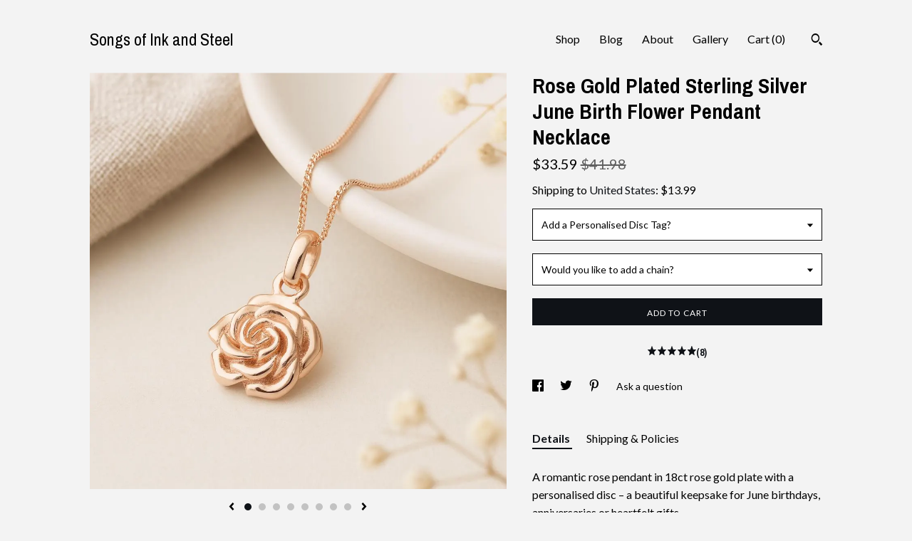

--- FILE ---
content_type: text/css
request_url: https://www.etsy.com/ac/sasquatch/css/custom-shops/themes/trellis/main.2ee84c9600b38b.css
body_size: 18929
content:
@charset "utf-8";
@font-face{font-family:"SSEtsy";src:url("/assets/type/ss-etsy-2.eot");src:url("/assets/type/ss-etsy-2.eot?#iefix") format("embedded-opentype"),url("/assets/type/ss-etsy-2.woff2") format("woff2"),url("/assets/type/ss-etsy-2.woff") format("woff"),url("/assets/type/ss-etsy-2.ttf") format("truetype"),url("/assets/type/ss-etsy-2.svg#SSEtsy") format("svg");font-weight:400;font-style:normal}html:hover [class^=ss-]{-ms-zoom:1}.ss-icon,.ss-icon.ss-etsy,[class^=ss-]:before,[class*=" ss-"]:before,[class^=ss-].ss-etsy:before,[class*=" ss-"].ss-etsy:before,[class^=ss-].right:after,[class*=" ss-"].right:after,[class^=ss-].ss-etsy.right:after,[class*=" ss-"].ss-etsy.right:after{font-family:"SSEtsy";font-style:normal;font-weight:400;text-decoration:none;white-space:nowrap;-moz-font-feature-settings:"liga=1";-moz-font-feature-settings:"liga";-ms-font-feature-settings:"liga" 1;-o-font-feature-settings:"liga";font-feature-settings:"liga";-webkit-font-smoothing:antialiased;-moz-osx-font-smoothing:grayscale}[class^=ss-].right:before,[class*=" ss-"].right:before{display:none;content:""}.ss-search:before,.ss-search.right:after{content:"🔎"}.ss-zoomin:before,.ss-zoomin.right:after{content:""}.ss-browse:before,.ss-browse.right:after{content:"👀"}.ss-move:before,.ss-move.right:after{content:""}.ss-write:before,.ss-write.right:after{content:"✎"}.ss-compose:before,.ss-compose.right:after{content:"📝"}.ss-lock:before,.ss-lock.right:after{content:"🔒"}.ss-unlock:before,.ss-unlock.right:after{content:"🔓"}.ss-trash:before,.ss-trash.right:after{content:""}.ss-tag:before,.ss-tag.right:after{content:"🏷"}.ss-customize:before,.ss-customize.right:after{content:""}.ss-flag:before,.ss-flag.right:after{content:"⚑"}.ss-like:before,.ss-like.right:after{content:"👍"}.ss-dislike:before,.ss-dislike.right:after{content:"👎"}.ss-heart:before,.ss-heart.right:after{content:"♥"}.ss-heartempty:before,.ss-heartempty.right:after{content:"♡"}.ss-star:before,.ss-star.right:after{content:"⋆"}.ss-trophy:before,.ss-trophy.right:after{content:"🏆"}.ss-halfstar:before,.ss-halfstar.right:after{content:""}.ss-reply:before,.ss-reply.right:after{content:"↩"}.ss-conversations:before,.ss-conversations.right:after{content:"💬"}.ss-snippets:before,.ss-snippets.right:after{content:""}.ss-ellipsis:before,.ss-ellipsis.right:after{content:"…"}.ss-followuser:before,.ss-followuser.right:after{content:""}.ss-followinguser:before,.ss-followinguser.right:after{content:""}.ss-userprofile:before,.ss-userprofile.right:after{content:""}.ss-cart:before,.ss-cart.right:after{content:""}.ss-cartempty:before,.ss-cartempty.right:after{content:""}.ss-shop:before,.ss-shop.right:after{content:"🏪"}.ss-followshop:before,.ss-followshop.right:after{content:""}.ss-followingshop:before,.ss-followingshop.right:after{content:""}.ss-quicklisting:before,.ss-quicklisting.right:after{content:""}.ss-items:before,.ss-items.right:after{content:""}.ss-featureditem:before,.ss-featureditem.right:after{content:""}.ss-promoteditem:before,.ss-promoteditem.right:after{content:""}.ss-gift:before,.ss-gift.right:after{content:"🎁"}.ss-giftcard:before,.ss-giftcard.right:after{content:""}.ss-creditcard:before,.ss-creditcard.right:after{content:"💳"}.ss-barchart:before,.ss-barchart.right:after{content:"📊"}.ss-activity:before,.ss-activity.right:after{content:""}.ss-orders:before,.ss-orders.right:after{content:"📋"}.ss-delivery:before,.ss-delivery.right:after{content:""}.ss-globe:before,.ss-globe.right:after{content:"🌎"}.ss-location:before,.ss-location.right:after{content:""}.ss-play:before,.ss-play.right:after{content:"▶"}.ss-record:before,.ss-record.right:after{content:"●"}.ss-grid:before,.ss-grid.right:after{content:""}.ss-rows:before,.ss-rows.right:after{content:""}.ss-thumbnails:before,.ss-thumbnails.right:after{content:""}.ss-downloadcloud:before,.ss-downloadcloud.right:after{content:""}.ss-transfer:before,.ss-transfer.right:after{content:"⇆"}.ss-import:before,.ss-import.right:after{content:""}.ss-folder:before,.ss-folder.right:after{content:"📁"}.ss-quote:before,.ss-quote.right:after{content:"“"}.ss-print:before,.ss-print.right:after{content:"⎙"}.ss-list:before,.ss-list.right:after{content:""}.ss-listcheck:before,.ss-listcheck.right:after{content:""}.ss-action:before,.ss-action.right:after{content:""}.ss-redirect:before,.ss-redirect.right:after{content:"↪"}.ss-expand:before,.ss-expand.right:after{content:"⤢"}.ss-contract:before,.ss-contract.right:after{content:""}.ss-help:before,.ss-help.right:after{content:"❓"}.ss-plus:before,.ss-plus.right:after{content:"+"}.ss-hyphen:before,.ss-hyphen.right:after{content:"-"}.ss-check:before,.ss-check.right:after{content:"✓"}.ss-delete:before,.ss-delete.right:after{content:"␡"}.ss-settings:before,.ss-settings.right:after{content:"⚙"}.ss-clock:before,.ss-clock.right:after{content:"⏲"}.ss-calendar:before,.ss-calendar.right:after{content:"📅"}.ss-navigateup:before,.ss-navigateup.right:after{content:""}.ss-navigateright:before,.ss-navigateright.right:after{content:"▻"}.ss-navigatedown:before,.ss-navigatedown.right:after{content:""}.ss-navigateleft:before,.ss-navigateleft.right:after{content:"◅"}.ss-directup:before,.ss-directup.right:after{content:"▴"}.ss-directright:before,.ss-directright.right:after{content:"▹"}.ss-dropdown:before,.ss-dropdown.right:after{content:"▾"}.ss-directleft:before,.ss-directleft.right:after{content:"◃"}.ss-share:before,.ss-share.right:after{content:""}.ss-iosshare:before,.ss-iosshare.right:after{content:""}.ss-facebook:before,.ss-facebook.right:after{content:""}.ss-twitter:before,.ss-twitter.right:after{content:""}.ss-google:before,.ss-google.right:after{content:""}.ss-tumblr:before,.ss-tumblr.right:after{content:""}.ss-youtube:before,.ss-youtube.right:after{content:""}.ss-vimeo:before,.ss-vimeo.right:after{content:""}.ss-instagram:before,.ss-instagram.right:after{content:""}.ss-pinterest:before,.ss-pinterest.right:after{content:""}.ss-etsye:before,.ss-etsye.right:after{content:""}.ss-etsylogo:before,.ss-etsylogo.right:after{content:""}.col-group{float:none;position:relative}.col-group:before,.col-group:after{content:" ";display:table}.col-group:after{clear:both}@media only screen and (min-width: 0){.col-group{padding-left:6px;padding-right:6px}}@media only screen and (min-width: 640px){.col-group{padding-left:12px;padding-right:12px}}@media only screen and (min-width: 900px){.col-group{padding-left:18px;padding-right:18px}}@media only screen and (min-width: 0){.col-flush{margin-left:-12px;margin-right:-12px}}@media only screen and (min-width: 640px){.col-flush{margin-left:-24px;margin-right:-24px}}@media only screen and (min-width: 900px){.col-flush{margin-left:-36px;margin-right:-36px}}[class*=col-xs-],[class*=col-sm-],[class*=col-md-],[class*=col-lg-],[class*=col-xl-]{float:left;width:100%}@media only screen and (min-width: 0){[class*=col-xs-],[class*=col-sm-],[class*=col-md-],[class*=col-lg-],[class*=col-xl-]{padding-left:6px;padding-right:6px}}@media only screen and (min-width: 640px){[class*=col-xs-],[class*=col-sm-],[class*=col-md-],[class*=col-lg-],[class*=col-xl-]{padding-left:12px;padding-right:12px}}@media only screen and (min-width: 900px){[class*=col-xs-],[class*=col-sm-],[class*=col-md-],[class*=col-lg-],[class*=col-xl-]{padding-left:18px;padding-right:18px}}@media only screen and (min-width: 0){.col-xs-1{width:8.3333333333%}.col-xs-2{width:16.6666666667%}.col-xs-3{width:25%}.col-xs-4{width:33.3333333333%}.col-xs-5{width:41.6666666667%}.col-xs-6{width:50%}.col-xs-7{width:58.3333333333%}.col-xs-8{width:66.6666666667%}.col-xs-9{width:75%}.col-xs-10{width:83.3333333333%}.col-xs-11{width:91.6666666667%}.col-xs-12{width:100%}}@media only screen and (min-width: 480px){.col-sm-1{width:8.3333333333%}.col-sm-2{width:16.6666666667%}.col-sm-3{width:25%}.col-sm-4{width:33.3333333333%}.col-sm-5{width:41.6666666667%}.col-sm-6{width:50%}.col-sm-7{width:58.3333333333%}.col-sm-8{width:66.6666666667%}.col-sm-9{width:75%}.col-sm-10{width:83.3333333333%}.col-sm-11{width:91.6666666667%}.col-sm-12{width:100%}}@media only screen and (min-width: 640px){.col-md-1{width:8.3333333333%}.col-md-2{width:16.6666666667%}.col-md-3{width:25%}.col-md-4{width:33.3333333333%}.col-md-5{width:41.6666666667%}.col-md-6{width:50%}.col-md-7{width:58.3333333333%}.col-md-8{width:66.6666666667%}.col-md-9{width:75%}.col-md-10{width:83.3333333333%}.col-md-11{width:91.6666666667%}.col-md-12{width:100%}}@media only screen and (min-width: 900px){.col-lg-1{width:8.3333333333%}.col-lg-2{width:16.6666666667%}.col-lg-3{width:25%}.col-lg-4{width:33.3333333333%}.col-lg-5{width:41.6666666667%}.col-lg-6{width:50%}.col-lg-7{width:58.3333333333%}.col-lg-8{width:66.6666666667%}.col-lg-9{width:75%}.col-lg-10{width:83.3333333333%}.col-lg-11{width:91.6666666667%}.col-lg-12{width:100%}}@media only screen and (min-width: 1200px){.col-xl-1{width:8.3333333333%}.col-xl-2{width:16.6666666667%}.col-xl-3{width:25%}.col-xl-4{width:33.3333333333%}.col-xl-5{width:41.6666666667%}.col-xl-6{width:50%}.col-xl-7{width:58.3333333333%}.col-xl-8{width:66.6666666667%}.col-xl-9{width:75%}.col-xl-10{width:83.3333333333%}.col-xl-11{width:91.6666666667%}.col-xl-12{width:100%}}@media only screen and (min-width: 1400px){.col-tv-1{width:8.3333333333%}.col-tv-2{width:16.6666666667%}.col-tv-3{width:25%}.col-tv-4{width:33.3333333333%}.col-tv-5{width:41.6666666667%}.col-tv-6{width:50%}.col-tv-7{width:58.3333333333%}.col-tv-8{width:66.6666666667%}.col-tv-9{width:75%}.col-tv-10{width:83.3333333333%}.col-tv-11{width:91.6666666667%}.col-tv-12{width:100%}}@media only screen and (min-width: 0){.col-offset-xs-0{margin-left:0%}.col-offset-xs-1{margin-left:8.3333333333%}.col-offset-xs-2{margin-left:16.6666666667%}.col-offset-xs-3{margin-left:25%}.col-offset-xs-4{margin-left:33.3333333333%}.col-offset-xs-5{margin-left:41.6666666667%}.col-offset-xs-6{margin-left:50%}.col-offset-xs-7{margin-left:58.3333333333%}.col-offset-xs-8{margin-left:66.6666666667%}.col-offset-xs-9{margin-left:75%}.col-offset-xs-10{margin-left:83.3333333333%}.col-offset-xs-11{margin-left:91.6666666667%}}@media only screen and (min-width: 480px){.col-offset-sm-0{margin-left:0%}.col-offset-sm-1{margin-left:8.3333333333%}.col-offset-sm-2{margin-left:16.6666666667%}.col-offset-sm-3{margin-left:25%}.col-offset-sm-4{margin-left:33.3333333333%}.col-offset-sm-5{margin-left:41.6666666667%}.col-offset-sm-6{margin-left:50%}.col-offset-sm-7{margin-left:58.3333333333%}.col-offset-sm-8{margin-left:66.6666666667%}.col-offset-sm-9{margin-left:75%}.col-offset-sm-10{margin-left:83.3333333333%}.col-offset-sm-11{margin-left:91.6666666667%}}@media only screen and (min-width: 640px){.col-offset-md-0{margin-left:0%}.col-offset-md-1{margin-left:8.3333333333%}.col-offset-md-2{margin-left:16.6666666667%}.col-offset-md-3{margin-left:25%}.col-offset-md-4{margin-left:33.3333333333%}.col-offset-md-5{margin-left:41.6666666667%}.col-offset-md-6{margin-left:50%}.col-offset-md-7{margin-left:58.3333333333%}.col-offset-md-8{margin-left:66.6666666667%}.col-offset-md-9{margin-left:75%}.col-offset-md-10{margin-left:83.3333333333%}.col-offset-md-11{margin-left:91.6666666667%}}@media only screen and (min-width: 900px){.col-offset-lg-0{margin-left:0%}.col-offset-lg-1{margin-left:8.3333333333%}.col-offset-lg-2{margin-left:16.6666666667%}.col-offset-lg-3{margin-left:25%}.col-offset-lg-4{margin-left:33.3333333333%}.col-offset-lg-5{margin-left:41.6666666667%}.col-offset-lg-6{margin-left:50%}.col-offset-lg-7{margin-left:58.3333333333%}.col-offset-lg-8{margin-left:66.6666666667%}.col-offset-lg-9{margin-left:75%}.col-offset-lg-10{margin-left:83.3333333333%}.col-offset-lg-11{margin-left:91.6666666667%}}@media only screen and (min-width: 1200px){.col-offset-xl-0{margin-left:0%}.col-offset-xl-1{margin-left:8.3333333333%}.col-offset-xl-2{margin-left:16.6666666667%}.col-offset-xl-3{margin-left:25%}.col-offset-xl-4{margin-left:33.3333333333%}.col-offset-xl-5{margin-left:41.6666666667%}.col-offset-xl-6{margin-left:50%}.col-offset-xl-7{margin-left:58.3333333333%}.col-offset-xl-8{margin-left:66.6666666667%}.col-offset-xl-9{margin-left:75%}.col-offset-xl-10{margin-left:83.3333333333%}.col-offset-xl-11{margin-left:91.6666666667%}}@media only screen and (min-width: 1400px){.col-offset-tv-0{margin-left:0%}.col-offset-tv-1{margin-left:8.3333333333%}.col-offset-tv-2{margin-left:16.6666666667%}.col-offset-tv-3{margin-left:25%}.col-offset-tv-4{margin-left:33.3333333333%}.col-offset-tv-5{margin-left:41.6666666667%}.col-offset-tv-6{margin-left:50%}.col-offset-tv-7{margin-left:58.3333333333%}.col-offset-tv-8{margin-left:66.6666666667%}.col-offset-tv-9{margin-left:75%}.col-offset-tv-10{margin-left:83.3333333333%}.col-offset-tv-11{margin-left:91.6666666667%}}.col-centered{float:none;margin-left:auto;margin-right:auto}@media only screen and (min-width: 0){.block-grid-xs-1>.block-grid-item{width:100%}.block-grid-xs-2>.block-grid-item{width:50%}.block-grid-xs-3>.block-grid-item{width:33.3333333333%}.block-grid-xs-4>.block-grid-item{width:25%}.block-grid-xs-5>.block-grid-item{width:20%}.block-grid-xs-6>.block-grid-item{width:16.6666666667%}.block-grid-xs-7>.block-grid-item{width:14.2857142857%}.block-grid-xs-8>.block-grid-item{width:12.5%}.block-grid-xs-9>.block-grid-item{width:11.1111111111%}.block-grid-xs-10>.block-grid-item{width:10%}.block-grid-xs-11>.block-grid-item{width:9.0909090909%}.block-grid-xs-12>.block-grid-item{width:8.3333333333%}}@media only screen and (min-width: 480px){.block-grid-sm-1>.block-grid-item{width:100%}.block-grid-sm-2>.block-grid-item{width:50%}.block-grid-sm-3>.block-grid-item{width:33.3333333333%}.block-grid-sm-4>.block-grid-item{width:25%}.block-grid-sm-5>.block-grid-item{width:20%}.block-grid-sm-6>.block-grid-item{width:16.6666666667%}.block-grid-sm-7>.block-grid-item{width:14.2857142857%}.block-grid-sm-8>.block-grid-item{width:12.5%}.block-grid-sm-9>.block-grid-item{width:11.1111111111%}.block-grid-sm-10>.block-grid-item{width:10%}.block-grid-sm-11>.block-grid-item{width:9.0909090909%}.block-grid-sm-12>.block-grid-item{width:8.3333333333%}}@media only screen and (min-width: 640px){.block-grid-md-1>.block-grid-item{width:100%}.block-grid-md-2>.block-grid-item{width:50%}.block-grid-md-3>.block-grid-item{width:33.3333333333%}.block-grid-md-4>.block-grid-item{width:25%}.block-grid-md-5>.block-grid-item{width:20%}.block-grid-md-6>.block-grid-item{width:16.6666666667%}.block-grid-md-7>.block-grid-item{width:14.2857142857%}.block-grid-md-8>.block-grid-item{width:12.5%}.block-grid-md-9>.block-grid-item{width:11.1111111111%}.block-grid-md-10>.block-grid-item{width:10%}.block-grid-md-11>.block-grid-item{width:9.0909090909%}.block-grid-md-12>.block-grid-item{width:8.3333333333%}}@media only screen and (min-width: 900px){.block-grid-lg-1>.block-grid-item{width:100%}.block-grid-lg-2>.block-grid-item{width:50%}.block-grid-lg-3>.block-grid-item{width:33.3333333333%}.block-grid-lg-4>.block-grid-item{width:25%}.block-grid-lg-5>.block-grid-item{width:20%}.block-grid-lg-6>.block-grid-item{width:16.6666666667%}.block-grid-lg-7>.block-grid-item{width:14.2857142857%}.block-grid-lg-8>.block-grid-item{width:12.5%}.block-grid-lg-9>.block-grid-item{width:11.1111111111%}.block-grid-lg-10>.block-grid-item{width:10%}.block-grid-lg-11>.block-grid-item{width:9.0909090909%}.block-grid-lg-12>.block-grid-item{width:8.3333333333%}}@media only screen and (min-width: 1200px){.block-grid-xl-1>.block-grid-item{width:100%}.block-grid-xl-2>.block-grid-item{width:50%}.block-grid-xl-3>.block-grid-item{width:33.3333333333%}.block-grid-xl-4>.block-grid-item{width:25%}.block-grid-xl-5>.block-grid-item{width:20%}.block-grid-xl-6>.block-grid-item{width:16.6666666667%}.block-grid-xl-7>.block-grid-item{width:14.2857142857%}.block-grid-xl-8>.block-grid-item{width:12.5%}.block-grid-xl-9>.block-grid-item{width:11.1111111111%}.block-grid-xl-10>.block-grid-item{width:10%}.block-grid-xl-11>.block-grid-item{width:9.0909090909%}.block-grid-xl-12>.block-grid-item{width:8.3333333333%}}@media only screen and (min-width: 1400px){.block-grid-tv-1>.block-grid-item{width:100%}.block-grid-tv-2>.block-grid-item{width:50%}.block-grid-tv-3>.block-grid-item{width:33.3333333333%}.block-grid-tv-4>.block-grid-item{width:25%}.block-grid-tv-5>.block-grid-item{width:20%}.block-grid-tv-6>.block-grid-item{width:16.6666666667%}.block-grid-tv-7>.block-grid-item{width:14.2857142857%}.block-grid-tv-8>.block-grid-item{width:12.5%}.block-grid-tv-9>.block-grid-item{width:11.1111111111%}.block-grid-tv-10>.block-grid-item{width:10%}.block-grid-tv-11>.block-grid-item{width:9.0909090909%}.block-grid-tv-12>.block-grid-item{width:8.3333333333%}}.block-grid-no-whitespace>.block-grid-item{margin-right:0}article,aside,details,figcaption,figure,footer,header,hgroup,main,nav,section,summary{display:block}audio,canvas,video{display:inline-block}audio:not([controls]){display:none;height:0}[hidden],template{display:none}html{-ms-text-size-adjust:100%;-webkit-text-size-adjust:100%}*{margin:0}a{background:rgba(0,0,0,0)}a:focus{outline:thin dotted}a:active,a:hover{outline:0}abbr[title]{border-bottom:1px dotted}b,strong{font-weight:bold}dfn{font-style:italic}mark{background:#ff0;color:#000}pre{white-space:pre-wrap}q{quotes:"“" "”" "‘" "’"}sub,sup{font-size:75%;line-height:0;position:relative;vertical-align:baseline}sup{top:-0.5em}sub{bottom:-0.25em}img{border:0}svg:not(:root){overflow:hidden}figure{margin:0}button,select{text-transform:none}table{border-spacing:0}html{font-size:66.66667%}body{color:#222;font-size:16px;line-height:1.4}a{color:#0192b5;text-decoration:none}a:hover,a:focus,a:active,a.is-active{cursor:pointer;text-decoration:underline}a.is-selected{color:#222}a.is-selected:hover{cursor:default;text-decoration:none}p a{text-decoration:underline}p a:hover,p a:focus,p a:active{text-decoration:underline;opacity:.7}h1,.h1{line-height:1.2;-webkit-font-smoothing:antialiased}@media only screen and (min-width: 0){h1,.h1{font-size:20px}}@media only screen and (min-width: 640px){h1,.h1{font-size:24px}}h2,.h2{line-height:1.2;-webkit-font-smoothing:antialiased}@media only screen and (min-width: 0){h2,.h2{font-size:18px}}@media only screen and (min-width: 640px){h2,.h2{font-size:20px}}h3,.h3{font-size:16px;line-height:1.2;-webkit-font-smoothing:antialiased}h4,.h4{font-size:16px}h5,.h5{font-size:14px}h6,.h6{font-size:9px;text-transform:uppercase;letter-spacing:1px}code,kbd,pre,samp,.code{font-family:Menlo,Monaco,"Courier New",monospace}code{border-radius:3px;background-color:#fbfbfa;display:inline-block;font-size:80%;padding:1px 4px}pre{border-radius:3px;background-color:#fbfbfa;display:block;padding:12px;white-space:pre;white-space:pre-wrap;word-break:break-all;word-wrap:break-word}blockquote{border-left:1px solid #e1e3df;font-style:italic;padding:12px 0 12px 12px}.line-through{text-decoration:line-through}.ss-icon,.ss-etsy{display:inline-block;font-size:16px;text-decoration:none;vertical-align:middle}.hljs.hljs{background-color:#fbfbfa}.prose{line-height:1.5}.truncated{white-space:nowrap;overflow:hidden;text-overflow:ellipsis}.break-long{word-break:break-all}.price-with-discount .line-through{opacity:.6}.etsy-icon{display:inline-block;fill:currentColor;height:24px;vertical-align:middle;width:24px}.etsy-icon svg{display:block}.etsy-icon.icon-smallest{height:12px;width:12px}.etsy-icon.icon-smaller{height:18px;width:18px}.etsy-icon.icon-larger{height:36px;width:36px}.etsy-icon.icon-largest{height:48px;width:48px}[class*=icon-b-],[class*=icon-t-]{position:relative}.icon-b-1{bottom:1px}.icon-b-2{bottom:2px}.icon-t-1{top:1px}.icon-t-2{top:2px}.pages-module{margin-bottom:25px}.pages-module h1,.pages-module h2,.pages-module h3,.pages-module h4,.pages-module h5,.pages-module h6{line-height:1.2}.pages-module p{line-height:1.5;margin-bottom:25px}.pages-module .disclaimer{font-size:12px;opacity:.7;line-height:1.5}.pages-module h1,.pages-module .h1{font-size:30px;font-weight:bold;margin-bottom:25px}.pages-module h2,.pages-module .h2{font-size:24px;font-weight:normal;margin-bottom:15px}.pages-module h3,.pages-module .h3{font-size:18px;font-weight:normal;line-height:1.5;margin-bottom:15px}.pages-module h4,.pages-module .h4{font-size:16px;font-weight:normal;margin-bottom:10px}.pages-module h5,.pages-module .h5{font-size:14px;font-weight:normal;margin-bottom:10px}.pages-module h6,.pages-module .h6{margin-bottom:10px;font-size:12px;font-weight:normal;text-transform:uppercase;letter-spacing:1px;opacity:.8}.pages-module .flush{margin-bottom:0}.pages-module .no-wrap{white-space:nowrap}.pages-module .break-word{word-break:break-word;overflow-wrap:break-word;word-wrap:break-word}.module-about-photos .about-photos-carousel .controls{text-align:center}.module-about-photos .about-photos-carousel .dots{display:inline-block;line-height:22px}.module-about-photos .about-photos-carousel .dot-indicators{display:inline-block;padding:0 20px}.module-about-photos .about-photos-carousel .direction-button{cursor:pointer;border:none;font-family:"SSEtsy";display:inline-block;position:relative;top:5px;background:rgba(0,0,0,0)}.module-about-photos .about-photos-carousel .prev-button:before{content:"◅"}.module-about-photos .about-photos-carousel .next-button:before{content:"▻"}@media only screen and (min-width: 0)and (max-width: 639px){.module-about-photos .about-photos-carousel .controls .direction-button{display:none !important}}.module-about-photos .about-photos-carousel.single-image .direction-button,.module-about-photos .about-photos-carousel.single-image .dot-indicators{display:none}.module-about-photos .about-photos-carousel.constrain-ratio .image{display:none}.module-about-photos .about-photos-carousel.constrain-ratio .slick-initialized .slick-slide{display:block}.module-about-photos .about-photos-carousel.constrain-ratio .placeholder{width:100%}.module-about-photos .about-photos-carousel.constrain-ratio .image{background-repeat:no-repeat;background-position:center;background-size:contain}.module-about-photos .about-photos-carousel.constrain-ratio .image.tile-image{background-repeat:repeat;background-size:initial}.module-about-photos.is-editable{padding:0 !important}.has-dark-background .module-about-photos .direction-button{color:#fff}.module-address .country-name{display:none}.module-contact-form label,.module-contact-form input,.module-contact-form textarea{display:block;width:100%}.module-contact-form input,.module-contact-form textarea{font-family:inherit;padding:10px;border-radius:3px;border:1px solid rgba(0,0,0,.1);background:rgba(0,0,0,.03);font-size:16px}.module-contact-form textarea{line-height:1.5}.module-contact-form .field{margin-bottom:25px}.module-contact-form .field.has-error input,.module-contact-form .field.has-error textarea,.module-contact-form .field.has-error label{border-color:#b71c1c}.module-contact-form .field.has-error label,.module-contact-form .field.has-error .error-msg{color:#b71c1c}.module-contact-form .field.has-error .error-msg{display:block}.module-contact-form .error-msg{display:none;margin-top:10px}.module-contact-form .btn-primary{vertical-align:middle;height:60px}.module-contact-form .disclaimer{margin:25px 0}.module-contact-form .form-footer{margin-bottom:25px;display:table-row}.module-contact-form .g-recaptcha-etsy{width:304px;height:78px}.module-contact-form .captcha-container,.module-contact-form .submit-container{display:table-cell;vertical-align:middle}.module-contact-form .submit-container{padding-left:25px;width:100%}.module-contact-form .submit-container .btn{width:100%}.module-contact-form button .spinner{display:none;height:20px;width:20px;vertical-align:middle;margin-right:5px;margin-top:-4px}.module-contact-form.loading button{cursor:default;opacity:.5}.module-contact-form.loading button .spinner{display:inline-block}.module-contact-form .confirmation{display:none;border-top:1px solid rgba(0,0,0,.1);padding-top:25px}.module-contact-form .confirm-email{display:none}.module-contact-form.success form{display:none}.module-contact-form.success .confirmation{display:block}.module-contact-form.success-confirm .confirm-email{display:block}.module-contact-form.success-confirm .confirmation{display:none}.module-contact-form .captcha-container.has-error{border-radius:5px;border:4px solid #b71c1c}@media only screen and (min-width: 0)and (max-width: 899px){.module-contact-form .captcha-container{margin-bottom:25px}.module-contact-form .form-footer{display:block}.module-contact-form .captcha-container,.module-contact-form .submit-container{width:100%;padding:0;text-align:center;display:block}}.has-dark-background .module-contact-form input,.has-dark-background .module-contact-form textarea{border:1px solid rgba(255,255,255,.1);background:rgba(255,255,255,.03);color:#fff}.has-dark-background .module-contact-form .confirmation{border-top:1px solid rgba(255,255,255,.1)}.has-dark-background .module-contact-form .captcha-container.has-error{border-color:#ef9a9a}.has-dark-background .module-contact-form .field.has-error input,.has-dark-background .module-contact-form .field.has-error textarea,.has-dark-background .module-contact-form .field.has-error label{border-color:#ef9a9a}.has-dark-background .module-contact-form .field.has-error label,.has-dark-background .module-contact-form .field.has-error .error-msg{color:#ef9a9a}.region.region-cover-photo .module.module-cover-photo{padding:3px}.region.region-cover-photo .module.module-cover-photo .cover-photo{width:100%;display:block}.region.region-cover-photo .module.module-cover-photo .cover-photo-placeholder{background:url("[data-uri]") top left repeat;height:250px}.region.region-cover-photo .module.module-cover-photo .edit-button,.region.region-cover-photo .module.module-cover-photo .add-button{left:6px;top:5px}.region.region-cover-photo .module.module-cover-photo .delete-button{right:6px;top:7px}.region.region-cover-photo .module.module-cover-photo.can-delete:not(.edit-mode):hover .delete-button{top:6px}.module-active-events-listing,.module-past-events-listing{padding:0 24px;max-width:1200px;margin:auto}.module-active-events-listing:before,.module-active-events-listing:after,.module-past-events-listing:before,.module-past-events-listing:after{content:" ";display:table}.module-active-events-listing:after,.module-past-events-listing:after{clear:both}.module-event,.module-active-events-listing,.module-past-events-listing{display:block !important;text-align:left !important;margin-bottom:36px}.module-event.is-editable .edit-button,.module-event.is-editable .add-button{left:6px !important;top:5px !important}.module-event.is-editable .delete-button{right:6px !important;top:7px !important}.module-event-item{border-top:1px solid}.module-event-item p{margin-bottom:12px !important;font-size:90%}.module-event-item h3{margin-bottom:12px !important;line-height:1em}.module-event-item-image,.module-event-item-placeholder-image{width:350px;height:290.5px;float:left;background-position:center;background-size:cover}.module-event-item-image img,.module-event-item-placeholder-image img{display:none}.module-event-item-placeholder-image{color:#ea4341}.module-event-item-placeholder-image span{display:block;top:50%;left:50%;position:absolute;transform:translate(-50%, -50%)}.module-event-item-placeholder-image .placeholder-image{height:100%}.module-event-item-info{padding:18px 0 0;position:relative;display:flex;flex-flow:column;min-height:290.5px}.module-event-item.has-image .module-event-item-info{padding-left:18px;width:calc(100% - 350px)}.module-event-item-meta{display:flex;flex:1;flex-flow:column;justify-content:flex-end;font-size:90%}.module-event-item-meta p{margin-bottom:6px !important}.module-event-item-meta p:last-child{margin-bottom:0 !important}.module-event-item-meta a{text-decoration:none;background:rgba(0,0,0,0)}.module-event-item .text-lighter{opacity:.5}.module-past-events-listing h2{font-size:95%}.module-past-events-listing .module-event-item-image{width:175px;height:145.25px}.module-past-events-listing .module-event-item-info{min-height:145.25px}.module-past-events-listing .module-event-item-description,.module-past-events-listing .module-event-item-meta{display:none}.module-past-events-listing .module-event-item.has-image .module-event-item-info{width:calc(100% - 175px)}@media only screen and (min-width: 640px)and (max-width: 899px){.module-active-events-listing .module-event-item-image{width:175px;height:145.25px}.module-active-events-listing .module-event-item-info{min-height:145.25px}.module-active-events-listing .module-event-item.has-image .module-event-item-info{width:calc(100% - 175px)}}@media only screen and (min-width: 0)and (max-width: 639px){.module-active-events-listing .module-event-item-image,.module-past-events-listing .module-event-item-image{width:100%;height:auto;background-image:none !important}.module-active-events-listing .module-event-item-image img,.module-past-events-listing .module-event-item-image img{width:100%;display:block}.module-active-events-listing .module-event-item-info,.module-past-events-listing .module-event-item-info{width:100% !important;min-height:0;padding-left:0 !important}}@media only screen and (min-width: 900px){.module-past-events-listing .module-event:nth-child(odd){margin-right:18px !important}.module-past-events-listing .module-event:nth-child(even){margin-left:18px !important}.module-past-events-listing .module-event{width:calc(50% - 18px);float:left;margin-bottom:24px}}.full-screen-gallery{-webkit-transition:opacity 500ms ease;-moz-transition:opacity 500ms ease;-o-transition:opacity 500ms ease;-ms-transition:opacity 500ms ease;transition:opacity 500ms ease;opacity:0;position:fixed;z-index:90;top:0;left:0;height:100vh;width:100%;background:rgba(0,0,0,.8)}.full-screen-gallery.show{opacity:1}.full-screen-gallery .gallery-button{-webkit-transition:all 250ms ease;-moz-transition:all 250ms ease;-o-transition:all 250ms ease;-ms-transition:all 250ms ease;transition:all 250ms ease;cursor:pointer;position:absolute;color:#fff;z-index:90;background:none;border:none;font-size:24px;opacity:.7}.full-screen-gallery .gallery-button:hover{opacity:1}.full-screen-gallery .close-button{right:20px;top:20px}.full-screen-gallery .slick-arrow{top:50%;transform:translateY(-50%)}.full-screen-gallery .prev-arrow{left:20px}.full-screen-gallery .next-arrow{right:20px}.full-screen-gallery .image{height:100vh}.full-screen-gallery .image .image-wrapper{position:relative;height:100vh;width:100%}.full-screen-gallery .image img{margin:auto;max-width:90%;max-height:90%;position:relative;top:50%;transform:translateY(-50%)}.full-screen-gallery .image .caption{position:absolute;bottom:0;background:#000;width:100%}.full-screen-gallery .image .caption p{font-weight:normal;font-size:18px;line-height:1.4;padding:20px;color:#fff;text-align:center}.module-hours .day{padding-right:20px}.module-hours td{padding-bottom:5px}.module-image-grid .dynamic-grid{-webkit-transition:opacity 400ms ease;-moz-transition:opacity 400ms ease;-o-transition:opacity 400ms ease;-ms-transition:opacity 400ms ease;transition:opacity 400ms ease;opacity:0}.module-image-grid .dynamic-grid.dynamic-grid-loaded{opacity:1}.module-image-grid img{cursor:pointer}.module-image-grid img:hover{opacity:.8}.module-image-grid .images{display:none}.module-image-grid .image-wrapper{padding-bottom:30px}.module-image-grid .image-wrapper p{margin-bottom:0}.module-image-grid .image-wrapper img{width:100%;margin-bottom:10px}.module-image-grid.is-editable .edit-button,.module-image-grid.is-editable .add-button{left:6px !important;top:5px !important}.module-image-grid.is-editable .delete-button{right:6px !important;top:7px !important}.module-image-grid.is-editable img:hover{opacity:1}@media only screen and (min-width: 0)and (max-width: 1199px){.module-image-grid .hide-lg-down{display:none}}@media only screen and (min-width: 0)and (max-width: 899px){.module-image-grid .hide-md-down{display:none}}@media only screen and (min-width: 0)and (max-width: 639px){.module-image-grid .hide-sm-down{display:none}}.module-shop-story-text{line-height:1.5;margin-bottom:0}.module-shop-headline h2{margin-bottom:0}.module-shop-name{margin-bottom:0 !important}.branding .region.region-global{display:inline-block;vertical-align:middle}.branding .region.region-global .module.module-shop-icon{padding:0px;margin-right:10px;margin-bottom:0}.branding .region.region-global .shop-icon{margin-right:0;margin-bottom:0;display:block}.branding .region.region-global .shop-icon-placeholder{vertical-align:middle;height:87px;width:87px}.module-social-links ul{list-style:none;padding:0}.module-social-links li{margin-bottom:5px}.module-social-links li a{text-transform:lowercase}.module-social-links li a:hover{text-decoration:underline}.module-social-links li .ss-icon{position:relative;top:2px;margin-right:10px}.page-heading-and-single-column .region-primary{padding-bottom:15px}.page-heading-and-single-column .region-primary .module{display:table;margin-left:auto;margin-right:auto;text-align:center}.page-heading-and-single-column .module-past-events-heading{text-align:center}.pattern-blog .post-item{padding-top:10px}.pattern-blog .post-divider{width:100%;height:1px;opacity:.2;background:#000}.pattern-blog .post-title{font-size:26px;font-weight:bold;margin:25px 0 25px 0;text-align:center}.pattern-blog .post-date{font-size:16px;text-align:center;position:relative;top:-1px;z-index:2;line-height:0}.pattern-blog .post-date>*{padding:0 10px}.pattern-blog .post-featured-image{margin:0 auto;display:block;margin-bottom:40px;max-width:100%}.has-dark-background .pattern-blog .post-divider{background:#fff}.post-list{list-style:none;padding:0}.post-list .post-item{margin-bottom:80px}.post-list .post-item .post-excerpt{margin-bottom:30px;line-height:1.5;font-size:18px}.post-list .post-item .read-more-icon{font-size:8px;padding-left:8px}.post-list .post-item a:hover{text-decoration:underline;cursor:pointer}.post-page .blog-share-links{text-align:center;list-style:none;margin-bottom:30px}.post-page .blog-share-links ul{padding:0}.post-page .blog-share-links li{display:inline-block;padding:0 8px}.post-page .post-title{margin-top:40px;padding:0 40px}.post-page .post-content{margin-bottom:60px;padding:0 20px}.post-page .post-content p,.post-page .post-content h2,.post-page .post-content h3,.post-page .post-content h4,.post-page .post-content li{margin-bottom:20px;line-height:1.5}.post-page .post-content h2{font-size:22px}.post-page .post-content p,.post-page .post-content li{font-size:16px}.post-page .post-content li{margin-bottom:10px;width:90%}.post-page .post-navigation{margin:0}.post-page .post-navigation .navigate-prev,.post-page .post-navigation .navigate-next{width:50%;display:block;float:left}.post-page .post-navigation .navigate-next{text-align:right}.post-page .post-navigation .navigate-prev{text-align:left}.post-page .post-navigation .navigate-prev .post-navigation-title{padding-left:15px}.post-page .post-navigation .navigate-next .post-navigation-title{padding-right:12px}.post-page .post-navigation .post-link{font-weight:bold;display:block;font-size:14px;line-height:20px;padding:30px 0}.post-page .post-navigation .post-link:hover{text-decoration:underline;cursor:pointer}.post-page .post-navigation a:hover .post-navigation-title{text-decoration:underline}.post-page .post-navigation .post-navigation-title{display:block;margin-top:5px;font-weight:normal}.post-page .post-navigation .post-navigate-icon{font-size:8px}.post-page .post-navigation .post-navigate-icon::before{display:inline-block}.post-page .post-navigation .navigate-prev .post-navigate-icon{padding-right:4px}.post-page .post-navigation .navigate-next .post-navigate-icon{padding-left:4px}.post-page .post-placeholder{height:1px}.post-page .image-wrapper img{max-width:100%}.post-page .video-wrapper{position:relative;padding-bottom:56.25%;padding-top:25px;height:0}.post-page .video-wrapper iframe{position:absolute;top:0;left:0;width:100%;height:100%}@media only screen and (min-width: 900px){.post-list-page .post-list-wrapper,.post-page .post-wrapper{width:650px}}@media only screen and (min-width: 0)and (max-width: 899px){.post-page .post-content{margin-bottom:20px;padding:0 10px}}@media only screen and (min-width: 0)and (max-width: 639px){.post-page{padding:0}.post-page .post-content{margin-bottom:20px;padding:0}.post-page .post-navigation .post-navigation-title{display:none}.post-page .post-navigation .post-link{line-height:1px}}@media only screen and (min-width: 1300px){.post-list-page .post-list-wrapper,.post-page .post-wrapper{width:820px}.post-page .post-wrapper .post-content{font-size:18px}.post-page .post-wrapper .post-content p,.post-page .post-wrapper .post-content li{font-size:18px}.post-page .post-wrapper .post-link{font-size:16px}}.cart{z-index:70;text-align:left}.cart .cart-header,.cart .cart-content,.cart .cart-footer{padding:20px}.store-cart-box{background-color:#fff;color:#000;border:1px solid #f0f0f0;display:block;position:relative;width:100%;min-width:285px;right:0;z-index:80;overflow-y:auto;-moz-box-shadow:0 2px 9px 2px rgba(0,0,0,.2);-webkit-box-shadow:0 2px 9px 2px rgba(0,0,0,.2);box-shadow:0 2px 9px 2px rgba(0,0,0,.2)}@media only screen and (min-width: 0)and (max-width: 899px){.store-cart-box{width:300px}}@media only screen and (min-width: 900px){.store-cart-box{width:400px}}.store-cart-box .cart-empty{text-align:center}.store-cart-box .cart-empty h3{color:#7e7e7e}.store-cart-box .cart-header{line-height:1.2;font-size:16px;border-bottom:1px solid #e1e3df;font-weight:bold;text-align:right}.store-cart-box .cart-header .item-count{float:left}.store-cart-box .cart-header .close-cart{font-weight:normal;font-size:12px;border:none;background:rgba(0,0,0,0);cursor:pointer}.store-cart-box .cart-header .close-cart-x-button{display:none;background-color:rgba(0,0,0,0);border:none;cursor:pointer;padding:10px 20px}.store-cart-box .cart-header .close-cart-x-icon{display:none;border:none;border-left:1px solid;background:rgba(0,0,0,0);height:17px;position:relative;transform:rotate(45deg);top:3px;cursor:pointer}.store-cart-box .cart-header .close-cart-x-icon:after{content:"";height:1px;left:-8px;position:absolute;top:8px;width:17px}.store-cart-box .cart-item{font-size:14px;line-height:19px;position:relative;margin-bottom:20px;padding-bottom:20px;border-bottom:2px solid #e1e3df}.store-cart-box .cart-item:last-child{border-bottom:none;margin-bottom:0;padding-bottom:0}.store-cart-box .cart-item .loading-overlay{position:absolute;top:0;left:0;width:100%;height:100%;background:rgba(255,255,255,.8)}.store-cart-box .cart-item .spinner{position:absolute;left:50%;top:30%}.store-cart-box .cart-item .remove-cart-item{color:#555;display:inline-block;margin-top:5px;border:none;background:rgba(0,0,0,0);padding:0;cursor:pointer;font-size:14px}.store-cart-box .cart-item .remove-cart-item:hover{text-decoration:underline}.store-cart-box .cart-item .title{margin-bottom:5px}.store-cart-box .cart-item .title a{margin-bottom:10px;font-size:16px;color:#000;text-transform:none}.store-cart-box .cart-item img{width:100%}.store-cart-box .cart-item-image{width:50%;float:left}.store-cart-box .cart-item-description{width:50%;float:right;padding-left:20px}.store-cart-box .cart-item-description ul{list-style:none;padding:0}.store-cart-box .cart-shipping-total{font-weight:bold;padding-bottom:5px}.store-cart-box .cart-shipping-total a{color:inherit;text-decoration:underline}.store-cart-box .cart-shipping-total .cart-shipping-total-label{float:left}.store-cart-box .cart-shipping-total .cart-shipping-total-amount{float:right}.store-cart-box .cart-subtotal{font-weight:bold;padding-bottom:5px}.store-cart-box .cart-subtotal .cart-subtotal-label{float:left}.store-cart-box .cart-subtotal .cart-subtotal-amount{float:right}.store-cart-box .cart-total{border-top:1px solid #e1e3df;padding:5px 0 15px 0}.store-cart-box .cart-total .cart-total-label,.store-cart-box .cart-total .cart-total-amount{font-weight:bold}.store-cart-box .cart-total .cart-total-label{float:left}.store-cart-box .cart-total .cart-total-amount{float:right}.store-cart-box .cart-total .vat-included{clear:left;float:left;font-size:14px}.store-cart-box .cart-footer{font-size:16px;border-top:1px solid #e1e3df}.store-cart-box .cart-footer .accessibility-logo{display:inline-block;text-indent:-999px}.store-cart-box .cart-footer .btn{width:100%}@media only screen and (min-width: 640px){body.cart-overlay .cart .cart-content,body.cart-dropdown .cart .cart-content{max-height:300px;overflow:auto;padding:30px}body.cart-overlay .cart .cart-footer,body.cart-dropdown .cart .cart-footer{padding:27px}.cart-slide-right .cart .cart-content{max-height:calc(100% - 175px);overflow:auto}}@media only screen and (min-width: 0)and (max-width: 639px){.cart{display:none}body.cart-open{position:fixed;overflow:hidden}body.cart-open .content-wrapper{overflow:auto}body.cart-open .cart{display:block}.store-cart-box{display:flex;flex-flow:column;width:100%;max-width:100%;height:100%;margin:0;padding:0;position:fixed;top:0;left:0}.store-cart-box .cart-header{margin:0}.store-cart-box .cart-content{flex:1;overflow-y:auto;-webkit-overflow-scrolling:touch;background:#fff}.store-cart-box .cart-footer{width:100%}}@media only screen and (min-width: 640px){body.cart-dropdown .cart{-webkit-transition:opacity 200ms,visibility 200ms;-moz-transition:opacity 200ms,visibility 200ms;-o-transition:opacity 200ms,visibility 200ms;-ms-transition:opacity 200ms,visibility 200ms;transition:opacity 200ms,visibility 200ms;visibility:hidden;opacity:0}body.cart-dropdown .cart{left:-999em;top:0;position:absolute;margin-top:10px}body.cart-dropdown.cart-open .cart{-webkit-transition:opacity 100ms,visibility 100ms;-moz-transition:opacity 100ms,visibility 100ms;-o-transition:opacity 100ms,visibility 100ms;-ms-transition:opacity 100ms,visibility 100ms;transition:opacity 100ms,visibility 100ms;visibility:visible;opacity:1}body.cart-slide-right .cart{position:fixed;top:0;left:100%;height:100%;width:100%;background:rgba(0,0,0,0);-webkit-transition:background 200ms,-webkit-transform 200ms 200ms;-moz-transition:background 200ms,-moz-transform 200ms 200ms;-o-transition:background 200ms,-o-transform 200ms 200ms;-ms-transition:background 200ms,-ms-transform 200ms 200ms;transition:background 200ms,transform 200ms 200ms}body.cart-slide-right.cart-open{overflow:hidden}body.cart-slide-right.cart-open .cart{background:rgba(0,0,0,.5);-webkit-transition:-webkit-transform 200ms,background 200ms 200ms;-moz-transition:-moz-transform 200ms,background 200ms 200ms;-o-transition:-o-transform 200ms,background 200ms 200ms;-ms-transition:-ms-transform 200ms,background 200ms 200ms;transition:transform 200ms,background 200ms 200ms;-webkit-transform:translateX(-100%);-ms-transform:translateX(-100%);-moz-transform:translateX(-100%);-o-transform:translateX(-100%);transform:translateX(-100%)}body.cart-slide-right.cart-open .cart .store-cart-container{display:block}body.cart-slide-right .cart-footer{position:relative;bottom:0;left:0;background:#f5f5f1;width:100%}body.cart-slide-right .store-cart-box{position:absolute;height:100%;right:0;top:0;border-left:1px solid #f5f5f1}body.cart-overlay .cart{-webkit-transition:background 0ms,visibility 0ms;-moz-transition:background 0ms,visibility 0ms;-o-transition:background 0ms,visibility 0ms;-ms-transition:background 0ms,visibility 0ms;transition:background 0ms,visibility 0ms;position:fixed;top:0;left:0;height:100%;width:100%;background:rgba(0,0,0,0);visibility:hidden}body.cart-overlay .cart .store-cart-container{display:block;position:relative;top:50%;width:40%;max-width:600px;margin:0 auto;-webkit-transform:translateY(-55%);-ms-transform:translateY(-55%);-moz-transform:translateY(-55%);-o-transform:translateY(-55%);transform:translateY(-55%)}body.cart-overlay .cart .store-cart-container .store-cart-box{width:100%}body.cart-overlay.cart-open{overflow:hidden}body.cart-overlay.cart-open .cart{visibility:visible;background:rgba(0,0,0,.5);-webkit-transition:background 500ms,visibility 200ms;-moz-transition:background 500ms,visibility 200ms;-o-transition:background 500ms,visibility 200ms;-ms-transition:background 500ms,visibility 200ms;transition:background 500ms,visibility 200ms}}.cart-shipping-form{margin:10px 0;text-align:center}.cart-shipping-form label{position:relative;color:inherit;top:0;left:0;font-size:12px}.cart-shipping-form .error{color:#b71c1c;font-size:12px}.cart-shipping-form.hidden,.cart-shipping-form .hidden{display:none}.cart-shipping-form .custom-select{border-radius:0;background:#fff;color:#000;position:relative;border:1px solid;padding:12px 24px 12px 12px;margin:10px 0}.cart-shipping-form .custom-select.disabled{opacity:.4}.cart-shipping-form .custom-select.invalid{color:#b71c1c}.cart-shipping-form .custom-select.invalid .caret:after{color:#b71c1c}.cart-shipping-form .custom-select.focus{border:1px solid #444}.cart-shipping-form .custom-select .selected-option{float:none}.cart-shipping-form .custom-select select{opacity:0;border:1px solid #000;display:block;width:100%;height:100%;font-size:16px;position:absolute;top:0;left:0;right:0}.cart-shipping-form .custom-select .caret{position:absolute;top:0;right:0;margin:12px}.cart-shipping-form .custom-select .caret:after{font-family:"SSEtsy";-moz-font-feature-settings:"liga=1";-moz-font-feature-settings:"liga";-ms-font-feature-settings:"liga" 1;-o-font-feature-settings:"liga";font-feature-settings:"liga";-webkit-font-smoothing:antialiased;font-style:normal;font-weight:400;text-decoration:none;text-rendering:optimizeLegibility;white-space:nowrap;vertical-align:middle;color:#000;content:"▾";display:inline-block;font-size:8px;line-height:0;margin-left:1px}.cart-shipping-form .postal-code-container .postal-code-input{border:1px solid;margin:10px 0;text-align:center;width:100%;padding:5px;font-size:16px}@media only screen and (min-width: 900px){.full-header{display:block}.compact-header{display:none}}@media only screen and (min-width: 0)and (max-width: 899px){.full-header{display:none}.compact-header button{background:rgba(0,0,0,0);border:none;outline:none;cursor:pointer;padding:0}.compact-header .nav-wrapper{background:#fff;padding:15px 0 30px;position:relative;z-index:3}.compact-header .cart-trigger-wrapper{position:absolute;right:12px;text-align:center}.compact-header .cart-trigger-wrapper .ss-cart{font-size:22px}.compact-header .cart-trigger-wrapper .cart-count{font-size:11px;position:absolute;top:-8px;left:10px}.compact-header .nav-toggle{position:absolute;display:block;top:0px;height:20px;width:24px}.compact-header .nav-toggle .patty{-webkit-transition:all 300ms ease;-moz-transition:all 300ms ease;-o-transition:all 300ms ease;-ms-transition:all 300ms ease;transition:all 300ms ease;border-radius:5px;position:absolute;top:8px;height:4px;width:24px;background:#000}.compact-header .nav-toggle:before,.compact-header .nav-toggle:after{-webkit-transition:-webkit-transform 300ms ease;-moz-transition:-moz-transform 300ms ease;-o-transition:-o-transform 300ms ease;-ms-transition:-ms-transform 300ms ease;transition:transform 300ms ease;border-radius:5px;content:"";display:block;height:4px;width:24px;background:#000;position:absolute}.compact-header .nav-toggle:before{-webkit-transform-origin:left top;-ms-transform-origin:left top;-moz-transform-origin:left top;-o-transform-origin:left top;transform-origin:left top;top:0}.compact-header .nav-toggle:after{-webkit-transform-origin:left bottom;-ms-transform-origin:left bottom;-moz-transform-origin:left bottom;-o-transform-origin:left bottom;transform-origin:left bottom;bottom:0}.compact-header .branding{text-align:center}.compact-header .logo{display:inline-block;margin-top:20px;text-align:center;width:100%;word-wrap:break-word}.compact-header .logo img{max-width:80px;display:block;margin:10px auto}.compact-header .blocker{overflow:hidden;z-index:2;height:0;width:100%;position:fixed;top:0;left:0;background:#000;opacity:0}.compact-header .col-group{position:relative;z-index:3}.compact-header nav{-webkit-transition:all 500ms ease;-moz-transition:all 500ms ease;-o-transition:all 500ms ease;-ms-transition:all 500ms ease;transition:all 500ms ease;max-height:0;overflow:hidden;position:absolute;z-index:10;background:#fff;margin-top:30px;left:0;right:0}.compact-header nav ul{list-style:none;padding:0;margin:0}.compact-header nav li{display:block;text-align:center;border-top:2px solid rgba(0,0,0,.1)}.compact-header nav a{display:block;padding:20px;font-size:18px}.compact-header nav input{-webkit-appearance:none;width:90%;margin:20px;font-size:inherit;padding:8px 30px;border-radius:5px;outline:none;border:1px solid #e1e3df}.compact-header nav .input-prepend-item{position:absolute;top:29px;left:6.5%;color:#777;font-size:16px}.compact-header.hamburger-nav-open .blocker{height:100%;opacity:.5}.compact-header.hamburger-nav-open .nav-toggle .patty{-webkit-transform:translateX(-100px);-ms-transform:translateX(-100px);-moz-transform:translateX(-100px);-o-transform:translateX(-100px);transform:translateX(-100px)}.compact-header.hamburger-nav-open .nav-toggle:before{-webkit-transform:rotate(45deg);-ms-transform:rotate(45deg);-moz-transform:rotate(45deg);-o-transform:rotate(45deg);transform:rotate(45deg)}.compact-header.hamburger-nav-open .nav-toggle:after{-webkit-transform:rotate(-45deg);-ms-transform:rotate(-45deg);-moz-transform:rotate(-45deg);-o-transform:rotate(-45deg);transform:rotate(-45deg)}.compact-header.hamburger-nav-open nav{max-height:500px}}@media only screen and (min-width: 0)and (max-width: 479px){.compact-header nav .input-prepend-item{left:8.5%}}.header{padding:36px 0}.header .branding{display:inline-block}.header .branding .logo{margin-right:18px;vertical-align:middle;max-width:75px}.header .branding .shop-name{font-size:24px;word-wrap:break-word}.header .branding:hover .logo{opacity:.8}.header .logo-shop-name-small{height:75px;margin:-20px 13px 0 0}.header .logo-shop-name-small img{height:100%}.header .missing-data-about-nav{text-align:center;padding:0 16px 0 16px;color:#a2a2a2 !important}.header .site-search{float:right;margin:0 0 0 28px;padding:0 5px}.header .site-search .search-trigger{background:rgba(0,0,0,0);border:none;outline:none;cursor:pointer;padding:0}.header .site-search .search{display:none;z-index:1;background:#fff;background-clip:padding-box;border:1px solid #ddd;-moz-box-shadow:0 2px 9px 1px rgba(0,0,0,.2);-webkit-box-shadow:0 2px 9px 1px rgba(0,0,0,.2);box-shadow:0 2px 9px 1px rgba(0,0,0,.2);padding:12px;position:absolute;width:auto;top:38px;right:25px}.header .site-search .search.show{display:block}.header .site-search .search::before,.header .site-search .search::after{border-left:14px solid rgba(0,0,0,0);border-right:14px solid rgba(0,0,0,0);bottom:100%;content:"";margin-left:225px;position:absolute}.header .site-search .search::after{border-bottom:14px solid #fff;z-index:1;border-left:13px solid rgba(0,0,0,0);border-right:13px solid rgba(0,0,0,0);margin-left:226px;margin-bottom:-1px}.header .site-search .search::before{border-bottom:15px solid #ddd}.header .site-search .search input[type=text]{padding:5px 5px;font-size:inherit;width:200px;display:inline-block}.header .site-search .search input[type=submit]{display:inline-block;width:42px;padding:0px 10px;margin-left:8px;height:30px;line-height:0px}.header.left-brand-right-nav .shop-icon{margin-right:18px;vertical-align:middle;max-width:90px}.header.left-brand-right-nav .nav{padding-left:0;list-style:none;text-align:right}.header.left-brand-right-nav .nav,.header.left-brand-right-nav .nav-cart{margin-top:4px}.header.left-brand-right-nav .nav>li{display:inline-block;margin-left:24px}@media only screen and (min-width: 0)and (max-width: 1199px){.header.left-brand-right-nav .nav>li{margin-left:12px}}.header.left-brand-right-nav .site-search{margin:0 0px -8px 10px;padding:0}.header.left-brand-right-nav .site-search .search{top:48px;right:18px}.header.left-brand-right-nav .site-search .search::after{margin-left:-28px}.header.left-brand-right-nav.title-and-icon.has-icon .nav,.header.left-brand-right-nav.title-and-icon.has-icon .nav-cart,.header.left-brand-right-nav.icon-only.has-icon .nav,.header.left-brand-right-nav.icon-only.has-icon .nav-cart{margin-top:16px}.header.left-brand-and-nav .branding,.header.left-brand-and-nav .nav{float:left}.header.left-brand-and-nav .nav,.header.left-brand-and-nav .nav-cart{margin-top:8px}.header.left-brand-and-nav .nav{list-style:none;text-align:right;display:inline-block}.header.left-brand-and-nav .nav-cart{text-align:right}.header.left-brand-and-nav .nav li{display:inline-block;margin-right:24px}.header.left-brand-and-nav.has-logo .nav,.header.left-brand-and-nav.has-logo .nav-cart{margin-top:25px}.header.centered-brand-nav-on-top{text-align:center}.header.centered-brand-nav-on-top .branding .logo{margin:0}.header.centered-brand-nav-on-top .branding{margin-top:40px}.header.centered-brand-nav-on-top .shop-name{font-size:42px;display:block}.header.centered-brand-nav-on-top .shop-icon{max-width:140px}.header.centered-brand-nav-on-top .nav{padding:0;display:inline-block;list-style:none}.header.centered-brand-nav-on-top .nav li{display:inline-block;margin:0 12px}.header.centered-brand-nav-on-top .site-search{margin:0 0 -8px 0;padding:0}.header.centered-brand-nav-on-top .site-search .search{top:auto;right:auto;margin-top:11px;margin-left:-245px}.header.centered-brand-nav-on-top .site-search .search::after{margin-left:99px}.header.centered-brand-side-nav .branding{display:block;text-align:center}.header.centered-brand-side-nav .shop-icon{max-width:100px}.header.centered-brand-side-nav .shop-name{display:block;font-size:36px}.header.centered-brand-side-nav .nav-cart{float:right}.header.centered-brand-side-nav .nav{float:left;padding:0;display:inline-block;list-style:none}.header.centered-brand-side-nav .nav li{display:inline-block;margin:0 15px 0 0}.items-pager{text-align:center;font-size:16px;margin-bottom:10px;clear:both}.items-pager .ss-navigateleft:before,.items-pager .ss-navigateleft.right:after,.items-pager .ss-navigateright:before,.items-pager .ss-navigateright.right:after{color:#000}.items-pager .page-link,.items-pager .ellipsis{color:#000;margin:0 5px}.items-pager .pager-link-disabled{cursor:default}.items-pager .pager-arrow{color:#000}.items-pager .pager-arrow span{font-size:10px}.items-pager .page-link{margin:0 5px;text-decoration:none}.items-pager .page-link.selected{font-weight:bold}.items-pager .pages{display:inline-block}.has-dark-background .items-pager .page-link,.has-dark-background .items-pager .ellipsis,.has-dark-background .items-pager .ss-navigateleft:before,.has-dark-background .items-pager .ss-navigateleft.right:after,.has-dark-background .items-pager .ss-navigateright:before,.has-dark-background .items-pager .ss-navigateright.right:after{color:#fff}@media only screen and (min-width: 0)and (max-width: 479px){.items-pager .page-link{padding:5px;margin:0;font-size:14px}}.listing-purchase-box .listing-title{font-size:30px;margin-bottom:6px}.listing-purchase-box .listing-price{font-size:16px;margin-bottom:12px}.listing-purchase-box .listing-price span{font-size:20px}.listing-purchase-box .listing-price span.loading{opacity:.4}.listing-purchase-box .plus{position:relative;top:-2px}.listing-purchase-box .custom-select{margin:15px 0 18px}.listing-purchase-box .error-message{color:#b71c1c}.listing-purchase-box .error-message.hidden{display:none}.listing-purchase-box .spinner-submit{display:none}.listing-purchase-box .spinner-submit.show{display:inline-block}.listing-purchase-box .spinner-submit span{position:absolute}.listing-purchase-box .actions{margin-top:18px}.listing-purchase-box .btn{width:100%}.listing-purchase-box .promo-message{border:1px dashed rgba(0,0,0,.4);padding:10px}.listing-purchase-box .promo-message a{float:none}.has-dark-background .listing-purchase-box .error-message{color:#ef9a9a}.has-dark-background .listing-purchase-box .promo-message{border:1px dashed rgba(255,255,255,.4)}.error-content,.success-content{text-align:center;margin-bottom:50px}.error-content h1,.error-content p,.success-content h1,.success-content p{margin-bottom:20px}.error-content p,.success-content p{font-size:18px}.error-content .btn,.success-content .btn{margin-top:40px}@media only screen and (max-width: 641px){.card{margin-bottom:40px}.card img{margin-bottom:10px}}@keyframes vex-fadein{0%{opacity:0}100%{opacity:1}}@-webkit-keyframes vex-fadein{0%{opacity:0}100%{opacity:1}}@-moz-keyframes vex-fadein{0%{opacity:0}100%{opacity:1}}@-ms-keyframes vex-fadein{0%{opacity:0}100%{opacity:1}}@-o-keyframes vex-fadein{0%{opacity:0}100%{opacity:1}}@keyframes vex-fadeout{0%{opacity:1}100%{opacity:0}}@-webkit-keyframes vex-fadeout{0%{opacity:1}100%{opacity:0}}@-moz-keyframes vex-fadeout{0%{opacity:1}100%{opacity:0}}@-ms-keyframes vex-fadeout{0%{opacity:1}100%{opacity:0}}@-o-keyframes vex-fadeout{0%{opacity:1}100%{opacity:0}}@keyframes vex-rotation{0%{transform:rotate(0deg);-webkit-transform:rotate(0deg);-moz-transform:rotate(0deg);-ms-transform:rotate(0deg);-o-transform:rotate(0deg)}100%{transform:rotate(359deg);-webkit-transform:rotate(359deg);-moz-transform:rotate(359deg);-ms-transform:rotate(359deg);-o-transform:rotate(359deg)}}@-webkit-keyframes vex-rotation{0%{transform:rotate(0deg);-webkit-transform:rotate(0deg);-moz-transform:rotate(0deg);-ms-transform:rotate(0deg);-o-transform:rotate(0deg)}100%{transform:rotate(359deg);-webkit-transform:rotate(359deg);-moz-transform:rotate(359deg);-ms-transform:rotate(359deg);-o-transform:rotate(359deg)}}@-moz-keyframes vex-rotation{0%{transform:rotate(0deg);-webkit-transform:rotate(0deg);-moz-transform:rotate(0deg);-ms-transform:rotate(0deg);-o-transform:rotate(0deg)}100%{transform:rotate(359deg);-webkit-transform:rotate(359deg);-moz-transform:rotate(359deg);-ms-transform:rotate(359deg);-o-transform:rotate(359deg)}}@-ms-keyframes vex-rotation{0%{transform:rotate(0deg);-webkit-transform:rotate(0deg);-moz-transform:rotate(0deg);-ms-transform:rotate(0deg);-o-transform:rotate(0deg)}100%{transform:rotate(359deg);-webkit-transform:rotate(359deg);-moz-transform:rotate(359deg);-ms-transform:rotate(359deg);-o-transform:rotate(359deg)}}@-o-keyframes vex-rotation{0%{transform:rotate(0deg);-webkit-transform:rotate(0deg);-moz-transform:rotate(0deg);-ms-transform:rotate(0deg);-o-transform:rotate(0deg)}100%{transform:rotate(359deg);-webkit-transform:rotate(359deg);-moz-transform:rotate(359deg);-ms-transform:rotate(359deg);-o-transform:rotate(359deg)}}.vex,.vex *,.vex *:before,.vex *:after{-moz-box-sizing:border-box;-webkit-box-sizing:border-box;box-sizing:border-box}.vex{position:fixed;overflow:auto;-webkit-overflow-scrolling:touch;z-index:1111;top:0;right:0;bottom:0;left:0}.vex-scrollbar-measure{position:absolute;top:-9999px;width:50px;height:50px;overflow:scroll}.vex-overlay{background:#000;filter:alpha(opacity=40);-ms-filter:"progid:DXImageTransform.Microsoft.Alpha(Opacity=40)"}.vex-overlay{animation:vex-fadein .5s;-webkit-animation:vex-fadein .5s;-moz-animation:vex-fadein .5s;-ms-animation:vex-fadein .5s;-o-animation:vex-fadein .5s;-webkit-backface-visibility:hidden;position:fixed;background:rgba(0,0,0,.4);top:0;right:0;bottom:0;left:0}.vex.vex-closing .vex-overlay{animation:vex-fadeout .5s;-webkit-animation:vex-fadeout .5s;-moz-animation:vex-fadeout .5s;-ms-animation:vex-fadeout .5s;-o-animation:vex-fadeout .5s;-webkit-backface-visibility:hidden}.vex-content{animation:vex-fadein .5s;-webkit-animation:vex-fadein .5s;-moz-animation:vex-fadein .5s;-ms-animation:vex-fadein .5s;-o-animation:vex-fadein .5s;-webkit-backface-visibility:hidden;background:#fff}.vex.vex-closing .vex-content{animation:vex-fadeout .5s;-webkit-animation:vex-fadeout .5s;-moz-animation:vex-fadeout .5s;-ms-animation:vex-fadeout .5s;-o-animation:vex-fadeout .5s;-webkit-backface-visibility:hidden}.vex-close:before{content:"×"}.vex-dialog-form{margin:0}.vex-dialog-button{text-rendering:optimizeLegibility;-moz-appearance:none;-webkit-appearance:none;cursor:pointer;-webkit-tap-highlight-color:rgba(0,0,0,0)}.vex-loading-spinner{animation:vex-rotation .7s linear infinite;-webkit-animation:vex-rotation .7s linear infinite;-moz-animation:vex-rotation .7s linear infinite;-ms-animation:vex-rotation .7s linear infinite;-o-animation:vex-rotation .7s linear infinite;-webkit-backface-visibility:hidden;-moz-box-shadow:0 0 1em rgba(0,0,0,.1);-webkit-box-shadow:0 0 1em rgba(0,0,0,.1);box-shadow:0 0 1em rgba(0,0,0,.1);position:fixed;z-index:1112;margin:auto;top:0;right:0;bottom:0;left:0;height:2em;width:2em;background:#fff}body.vex-open{overflow:hidden}@keyframes vex-pulse{0%{-moz-box-shadow:inset 0 0 0 300px rgba(0,0,0,0);-webkit-box-shadow:inset 0 0 0 300px rgba(0,0,0,0);box-shadow:inset 0 0 0 300px rgba(0,0,0,0)}70%{-moz-box-shadow:inset 0 0 0 300px rgba(255,255,255,.25);-webkit-box-shadow:inset 0 0 0 300px rgba(255,255,255,.25);box-shadow:inset 0 0 0 300px rgba(255,255,255,.25)}100%{-moz-box-shadow:inset 0 0 0 300px rgba(0,0,0,0);-webkit-box-shadow:inset 0 0 0 300px rgba(0,0,0,0);box-shadow:inset 0 0 0 300px rgba(0,0,0,0)}}@-webkit-keyframes vex-pulse{0%{-moz-box-shadow:inset 0 0 0 300px rgba(0,0,0,0);-webkit-box-shadow:inset 0 0 0 300px rgba(0,0,0,0);box-shadow:inset 0 0 0 300px rgba(0,0,0,0)}70%{-moz-box-shadow:inset 0 0 0 300px rgba(255,255,255,.25);-webkit-box-shadow:inset 0 0 0 300px rgba(255,255,255,.25);box-shadow:inset 0 0 0 300px rgba(255,255,255,.25)}100%{-moz-box-shadow:inset 0 0 0 300px rgba(0,0,0,0);-webkit-box-shadow:inset 0 0 0 300px rgba(0,0,0,0);box-shadow:inset 0 0 0 300px rgba(0,0,0,0)}}@-moz-keyframes vex-pulse{0%{-moz-box-shadow:inset 0 0 0 300px rgba(0,0,0,0);-webkit-box-shadow:inset 0 0 0 300px rgba(0,0,0,0);box-shadow:inset 0 0 0 300px rgba(0,0,0,0)}70%{-moz-box-shadow:inset 0 0 0 300px rgba(255,255,255,.25);-webkit-box-shadow:inset 0 0 0 300px rgba(255,255,255,.25);box-shadow:inset 0 0 0 300px rgba(255,255,255,.25)}100%{-moz-box-shadow:inset 0 0 0 300px rgba(0,0,0,0);-webkit-box-shadow:inset 0 0 0 300px rgba(0,0,0,0);box-shadow:inset 0 0 0 300px rgba(0,0,0,0)}}@-ms-keyframes vex-pulse{0%{-moz-box-shadow:inset 0 0 0 300px rgba(0,0,0,0);-webkit-box-shadow:inset 0 0 0 300px rgba(0,0,0,0);box-shadow:inset 0 0 0 300px rgba(0,0,0,0)}70%{-moz-box-shadow:inset 0 0 0 300px rgba(255,255,255,.25);-webkit-box-shadow:inset 0 0 0 300px rgba(255,255,255,.25);box-shadow:inset 0 0 0 300px rgba(255,255,255,.25)}100%{-moz-box-shadow:inset 0 0 0 300px rgba(0,0,0,0);-webkit-box-shadow:inset 0 0 0 300px rgba(0,0,0,0);box-shadow:inset 0 0 0 300px rgba(0,0,0,0)}}@-o-keyframes vex-pulse{0%{-moz-box-shadow:inset 0 0 0 300px rgba(0,0,0,0);-webkit-box-shadow:inset 0 0 0 300px rgba(0,0,0,0);box-shadow:inset 0 0 0 300px rgba(0,0,0,0)}70%{-moz-box-shadow:inset 0 0 0 300px rgba(255,255,255,.25);-webkit-box-shadow:inset 0 0 0 300px rgba(255,255,255,.25);box-shadow:inset 0 0 0 300px rgba(255,255,255,.25)}100%{-moz-box-shadow:inset 0 0 0 300px rgba(0,0,0,0);-webkit-box-shadow:inset 0 0 0 300px rgba(0,0,0,0);box-shadow:inset 0 0 0 300px rgba(0,0,0,0)}}.vex.vex-theme-plain{padding-top:16px;padding-bottom:16px}.vex.vex-theme-plain .vex-content{background:#fff;color:#444;padding:1em;position:relative;margin:0 auto;max-width:100%;width:450px;font-size:1.1em;line-height:1.5em}.vex.vex-theme-plain .vex-content h1,.vex.vex-theme-plain .vex-content h2,.vex.vex-theme-plain .vex-content h3,.vex.vex-theme-plain .vex-content h4,.vex.vex-theme-plain .vex-content h5,.vex.vex-theme-plain .vex-content h6,.vex.vex-theme-plain .vex-content p,.vex.vex-theme-plain .vex-content ul,.vex.vex-theme-plain .vex-content li{color:inherit}.vex.vex-theme-plain .vex-close{position:absolute;top:0;right:16px;cursor:pointer}.vex.vex-theme-plain .vex-close:before{position:absolute;content:"Close";font-size:14px;font-weight:normal;line-height:31px;height:30px;width:30px;text-align:center;top:3px;right:3px;color:#777;background:rgba(0,0,0,0)}.vex.vex-theme-plain .vex-close:hover:before,.vex.vex-theme-plain .vex-close:active:before{color:#000}.vex.vex-theme-plain .vex-dialog-form .vex-dialog-message{margin-bottom:.5em}.vex.vex-theme-plain .vex-dialog-form .vex-dialog-input{margin-bottom:1em}.vex.vex-theme-plain .vex-dialog-form .vex-dialog-input textarea,.vex.vex-theme-plain .vex-dialog-form .vex-dialog-input input[type=date],.vex.vex-theme-plain .vex-dialog-form .vex-dialog-input input[type=datetime],.vex.vex-theme-plain .vex-dialog-form .vex-dialog-input input[type=datetime-local],.vex.vex-theme-plain .vex-dialog-form .vex-dialog-input input[type=email],.vex.vex-theme-plain .vex-dialog-form .vex-dialog-input input[type=month],.vex.vex-theme-plain .vex-dialog-form .vex-dialog-input input[type=number],.vex.vex-theme-plain .vex-dialog-form .vex-dialog-input input[type=password],.vex.vex-theme-plain .vex-dialog-form .vex-dialog-input input[type=search],.vex.vex-theme-plain .vex-dialog-form .vex-dialog-input input[type=tel],.vex.vex-theme-plain .vex-dialog-form .vex-dialog-input input[type=text],.vex.vex-theme-plain .vex-dialog-form .vex-dialog-input input[type=time],.vex.vex-theme-plain .vex-dialog-form .vex-dialog-input input[type=url],.vex.vex-theme-plain .vex-dialog-form .vex-dialog-input input[type=week]{background:#f0f0f0;width:100%;padding:.25em .67em;border:0;font-family:inherit;font-weight:inherit;font-size:inherit;min-height:2.5em;margin:0 0 .25em}.vex.vex-theme-plain .vex-dialog-form .vex-dialog-input textarea:focus,.vex.vex-theme-plain .vex-dialog-form .vex-dialog-input input[type=date]:focus,.vex.vex-theme-plain .vex-dialog-form .vex-dialog-input input[type=datetime]:focus,.vex.vex-theme-plain .vex-dialog-form .vex-dialog-input input[type=datetime-local]:focus,.vex.vex-theme-plain .vex-dialog-form .vex-dialog-input input[type=email]:focus,.vex.vex-theme-plain .vex-dialog-form .vex-dialog-input input[type=month]:focus,.vex.vex-theme-plain .vex-dialog-form .vex-dialog-input input[type=number]:focus,.vex.vex-theme-plain .vex-dialog-form .vex-dialog-input input[type=password]:focus,.vex.vex-theme-plain .vex-dialog-form .vex-dialog-input input[type=search]:focus,.vex.vex-theme-plain .vex-dialog-form .vex-dialog-input input[type=tel]:focus,.vex.vex-theme-plain .vex-dialog-form .vex-dialog-input input[type=text]:focus,.vex.vex-theme-plain .vex-dialog-form .vex-dialog-input input[type=time]:focus,.vex.vex-theme-plain .vex-dialog-form .vex-dialog-input input[type=url]:focus,.vex.vex-theme-plain .vex-dialog-form .vex-dialog-input input[type=week]:focus{-moz-box-shadow:inset 0 0 0 2px rgba(0,0,0,.2);-webkit-box-shadow:inset 0 0 0 2px rgba(0,0,0,.2);box-shadow:inset 0 0 0 2px rgba(0,0,0,.2);outline:none}.vex.vex-theme-plain .vex-dialog-form .vex-dialog-buttons{*zoom:1}.vex.vex-theme-plain .vex-dialog-form .vex-dialog-buttons:after{content:"";display:table;clear:both}.vex.vex-theme-plain .vex-dialog-button{-moz-border-radius:0;-webkit-border-radius:0;border-radius:0;border:0;float:right;margin:0 0 0 .5em;font-family:inherit;text-transform:uppercase;letter-spacing:.1em;font-size:.8em;line-height:1em;padding:.75em 2em}.vex.vex-theme-plain .vex-dialog-button.vex-last{margin-left:0}.vex.vex-theme-plain .vex-dialog-button:focus{animation:vex-pulse 1.1s infinite;-webkit-animation:vex-pulse 1.1s infinite;-moz-animation:vex-pulse 1.1s infinite;-ms-animation:vex-pulse 1.1s infinite;-o-animation:vex-pulse 1.1s infinite;-webkit-backface-visibility:hidden;outline:none}@media(max-width: 568px){.vex.vex-theme-plain .vex-dialog-button:focus{animation:none;-webkit-animation:none;-moz-animation:none;-ms-animation:none;-o-animation:none;-webkit-backface-visibility:hidden}}.vex.vex-theme-plain .vex-dialog-button.vex-dialog-button-primary{background:#3288e6;color:#fff}.vex.vex-theme-plain .vex-dialog-button.vex-dialog-button-secondary{background:#e0e0e0;color:#777}.vex-loading-spinner.vex-theme-plain{height:2.5em;width:2.5em}.vex.vex-theme-plain .vex-close:before{content:attr(data-close-text)}.vex.vex-theme-plain .vex-content.contact-form-vex-height{width:625px;min-height:615px;font-size:1em;line-height:1.4em}.vex-close{margin-top:10px;margin-right:25px}@media only screen and (min-width: 0)and (max-width: 639px){.vex.vex-theme-plain .vex-content{min-height:615px;width:100%;height:100%}.vex.vex-theme-plain{padding:0px}}.convos-form{margin:0 20px 0 20px;height:100%;position:relative}.convos-form .listing-box{background:#f5f5f1;height:85px;overflow:hidden;padding:10px;display:block}.convos-form .listing-box .col-group{padding-left:0px}.convos-form .listing-box .listing-img{font-size:0;margin:0 10px 0 0;padding:0px}.convos-form .listing-box .img-text{width:75%;white-space:nowrap;overflow:hidden;text-overflow:ellipsis;line-height:60px;padding:3px}@media only screen and (min-width: 0)and (max-width: 479px){.convos-form .listing-box .img-text{padding:3px 20px}}.convos-form .listing-box .image-container{background-size:cover;background-repeat:no-repeat;width:65px;height:65px}@media only screen and (min-width: 0)and (max-width: 639px){.convos-form .listing-box .img-text{width:50%}}.convos-form img{width:75px;height:auto}.convos-form .remove-item{cursor:pointer;position:absolute;right:0px;font-size:14px}.convos-form .convos-form-listing{margin-top:10px}.convos-form .convos-form-header{font-weight:bold;font-size:2em}.convos-form .contact-captcha{margin:10px 0 0 0;display:inline-block}.convos-form .captcha-error{border:solid red}.convos-form .textarea{width:100%;height:auto;resize:none;border:0;font-size:16px}.convos-form .text-terms{text-align:left;color:#a2a2a2;font-size:10px;padding-top:10px;padding-bottom:10px}.convos-form .text-terms a{color:#a2a2a2;text-decoration:underline}.convos-form .input{width:100%;border:0;outline:0;background:rgba(0,0,0,0);border-bottom:2px solid #efefef;padding:0 0 8px 0;line-height:2em;font-size:16px}.convos-form .contact-us{padding:10px 0 10px 0;text-align:center}.convos-form .form-button-container{text-align:center}.convos-form .group{margin:16px 0 0 0}.convos-form .convos-error{color:#ed5959;display:none;padding:30px;line-height:2em}.convos-form .general-err-msg{padding:1px}.convos-form .inputMaterial{font-size:18px;padding:0 10px 10px 5px;margin:25px 0 0 0;left:0;display:block;width:100%;border:none;border-bottom:1px solid #757575}.convos-form .inputMaterial:focus{outline:none}.convos-form .group{margin:32px 0 0 0;position:relative}.convos-form label{color:#999;font-size:14px;font-weight:normal;position:absolute;pointer-events:none;left:5px;top:10px;transition:.2s ease all;-moz-transition:.2s ease all;-webkit-transition:.2s ease all}.convos-form .error-label{visibility:hidden;color:#d2021b}.convos-form .inputMaterial:focus~label,.convos-form .inputMaterial:valid~label{top:-20px;left:0px;font-size:12px;color:#000}.convos-form .bar{position:relative;display:block;width:100%}.convos-form .bar:before,.convos-form .bar:after{content:"";height:2px;width:0;bottom:1px;position:absolute;background:#000;transition:.2s ease all;-moz-transition:.2s ease all;-webkit-transition:.2s ease all}.convos-form .bar:before{left:50%}.convos-form .bar:after{right:50%}.convos-form .inputMaterial:focus~.bar:before,.convos-form .inputMaterial:focus~.bar:after{width:50%}.convos-form .inputMaterial:focus~.highlight{-webkit-animation:inputHighlighter .3s ease;-moz-animation:inputHighlighter .3s ease;animation:inputHighlighter .3s ease}@-webkit-keyframes inputHighlighter{from{background:#5264ae}to{width:0;background:rgba(0,0,0,0)}}@-moz-keyframes inputHighlighter{from{background:#5264ae}to{width:0;background:rgba(0,0,0,0)}}@keyframes inputHighlighter{from{background:#5264ae}to{width:0;background:rgba(0,0,0,0)}}@keyframes pound{from{transform:scale(0.2)}50%{transform:scale(1.2)}to{transform:none}}.convos-form-success{margin:0 20px 0 20px}.convos-form-success .success-button-container{text-align:center}.convos-form-success .success-box{margin:60px 0 0 0;text-align:center}.convos-form-success #circle{margin:auto;border:solid #7ed321 2px;width:180px;height:180px;border-radius:50%;position:relative;animation:pound .75s}.convos-form-success #circle #check-mark{width:100px;height:50px;border-left:2px solid #7ed321;border-bottom:2px solid #7ed321;-webkit-transform:rotate(315deg);-ms-transform:rotate(315deg);-moz-transform:rotate(315deg);-o-transform:rotate(315deg);transform:rotate(315deg);margin:auto;position:absolute;left:3px;right:0;top:-30px;bottom:0}.convos-form-success #circle #mail-icon{width:0;height:0px;border:60px solid orange;border-top:40px solid #ffc500;position:relative;top:40px;left:28px}.convos-form-success .mail-confirm{display:none}.convos-form-success .convos-form-thanks{padding:60px 0 0 0}.convos-form-success .convos-form-thanks h1{font-size:28px;font-weight:normal}.convos-form-success .convos-form-thanks-msg{padding:32px 0 16px 0;font-size:18px;line-height:26px}.check-mail #circle{border:solid orange 2px}.check-mail .non-mail-confirm{display:none}.check-mail .mail-confirm{display:block}.impressum-form-container{display:none}.impressum.impressum-form{margin:25px 50px 0 50px;height:100%;position:relative}.impressum .impressum-header{text-align:center;font-weight:bold;padding-bottom:12px}.impressum .impressum-header h3{font-size:30px}.impressum .impressum-content{padding:0px 20px 20px 20px;font-weight:normal}.impressum .impressum-close-btn{text-align:center}.stacked-images img{width:100%;margin-bottom:15px}.stacked-images .clickable{cursor:pointer !important}@media only screen and (min-width: 0)and (max-width: 639px){.stacked-images .clickable{cursor:auto !important}}@-webkit-keyframes spin{from{-webkit-transform:rotate(0deg)}to{-webkit-transform:rotate(360deg)}}@keyframes spin{from{transform:rotate(0deg)}to{transform:rotate(360deg)}}.spinner{-moz-animation:spin .6s steps(8) infinite;-ms-animation:spin .6s steps(8) infinite;-o-animation:spin .6s steps(8) infinite;-webkit-animation:spin .6s steps(8) infinite;animation:spin .6s steps(8) infinite;background-image:url("[data-uri]");display:block;font-size:0;height:6em;margin:0 auto;overflow:hidden;position:relative;text-indent:-9999px;width:6em}.spinner-large{font-size:8px}.spinner-small{font-size:4px}.spinner-submit{display:inline-block;font-size:3px;margin:0 4px -4px 0}.flash{border-bottom:1px solid;padding-top:18px;padding-bottom:18px;text-align:center}.flash-message{position:relative}.flash-close{color:inherit;display:block;margin-top:-18px;padding:12px 18px;position:absolute;right:0px;top:50%;z-index:10}.flash-close .ss-icon{font-size:12px;position:relative;top:-2px}.flash-close:hover{opacity:.8;color:inherit}.flash-fixed-top{-moz-box-shadow:0 1px 1px 0 rgba(0,0,0,.1);-webkit-box-shadow:0 1px 1px 0 rgba(0,0,0,.1);box-shadow:0 1px 1px 0 rgba(0,0,0,.1);left:0;padding:20px 0;position:fixed;right:0;top:0;z-index:90}.flash-fixed-bottom{-moz-box-shadow:0 1px 1px 0 rgba(0,0,0,.1);-webkit-box-shadow:0 1px 1px 0 rgba(0,0,0,.1);box-shadow:0 1px 1px 0 rgba(0,0,0,.1);left:0;padding:20px 0;position:fixed;right:0;bottom:0;z-index:90}.flash-owner-message{text-align:left}.flash-owner-message a{color:#fff}.flash-owner-message .flash-owner-share{float:right}.flash-owner-message .flash-owner-share a{margin:0 15px}.flash-message-back{margin-right:8px}.flash-notice{color:#fff;background-color:#34a8c4;border-color:rgba(0,0,0,.1)}.flash-notice-lightest{color:#222;background-color:#f0fbfd;border-color:rgba(0,0,0,.1)}.flash-notice-lightest a{color:#34a8c4}.flash-notice-lightest .flash-close{color:#222}.flash-success{color:#fff;background-color:#63c58a;border-color:rgba(0,0,0,.1)}.flash-warning{color:#222;background-color:#ffcf5c;border-color:rgba(0,0,0,.1)}.flash-error{color:#fff;background-color:#f76a6a;border-color:rgba(0,0,0,.1)}@media only screen and (min-width: 0)and (max-width: 639px){.flash-owner-message .flash-owner-share{visibility:collapse;margin-left:-100px}.flash-owner-message .flash-owner-share a{visibility:visible;margin:0 5px}}@media only screen and (min-width: 0)and (max-width: 479px){.flash-owner-message .flash-owner-share{display:none}}.payment-types .list-inline-item{display:inline-block;margin-right:12px}.payment-types .list-inline-item:last-child{margin-right:0}.payment-types .dc-payment-icon{display:inline-block;width:45px;height:30px;text-align:center}.payment-types .dc-payment-icon:after{content:" ";display:inline-block;width:45px;height:30px;vertical-align:middle;background:rgba(0,0,0,0) url(/assets/dist/images/sprites/payment-methods-45x30.20250620165226.png) no-repeat;background-size:45px}.payment-types .dc-payment-icon.pi-visa:after{background-position:0 0px}.payment-types .dc-payment-icon.pi-mastercard:after{background-position:0 -31px}.payment-types .dc-payment-icon.pi-amex:after{background-position:0 -62px}.payment-types .dc-payment-icon.pi-discover:after{background-position:0 -93px}.payment-types .dc-payment-icon.pi-paypal:after{background-position:0 -124px}.payment-types .dc-payment-icon.pi-apple-pay:after{background-position:0 -155px}.payment-types .dc-payment-icon.pi-google-wallet:after{background-position:0 -186px}.payment-types .dc-payment-icon.pi-sofort:after{background-position:0 -248px}.payment-types .dc-payment-icon.pi-ideal:after{background-position:0 -279px}.payment-types .dc-payment-icon.pi-giftcard:after{background-position:0 -217px}@media(-webkit-min-device-pixel-ratio: 2),(min-resolution: 192dpi){.payment-types .dc-payment-icon:after{background-image:url(/assets/dist/images/sprites/payment-methods-45x30@2x.20250620165226.png)}}.structured-policy-page{line-height:1.6}.structured-policy-page h3{font-size:18px;font-weight:bold;padding-top:10px;padding-bottom:4px}.structured-policy-page h4{font-size:14px;padding-top:14px}.structured-policy-page ul{margin-left:0px}.structured-policy-page .bullet-points{margin-left:-24px}.structured-policy-page .no-subheader{padding-top:16px}.structured-policy-page .estimate-list{list-style:none;padding-left:0px;padding-top:1px;padding-bottom:2px}.structured-policy-page .structured-policy-section{padding-top:5px;padding-bottom:20px}.structured-policy-page .structured-policy-section p{margin-bottom:0px}.structured-policy-page .structured-policy-section .eu-dispute-trigger-link{text-decoration:underline;text-align:left}.structured-policy-page .giftcards-text{margin-right:0px;font-size:13px}.structured-policy-page .dc-icon-list{margin-right:0px;margin-bottom:6px;list-style:none;padding-left:0;padding-right:3px;display:inline-block}.structured-policy-page .dc-icon-list:last-child{margin-right:0}.structured-policy-page .dc-icon-list .text-smaller{font-size:12px}.structured-policy-page .secure-options{padding-bottom:5px}.structured-policy-page .secure-lock{font-size:12px;padding-right:3px}.structured-policy-page .pi-giftcard{margin-right:3px}.structured-policy-page .payment-types{padding-left:0px}.structured-policy-page.structured-policy-returns .structured-policy-section{padding-bottom:0}.structured-policy-page.structured-policy-returns h4{font-size:16px !important;margin-top:0 !important}.policy-section{padding-top:30px}.policy-section h2,.policy-section p{margin-bottom:10px}.policy-section p{font-size:16px}.policy-section h1,.policy-section h2,.policy-section h4,.policy-section h5,.policy-section h6{margin-top:36px;font-size:18px}.policy-section h3{margin-top:10px}.policy-section .policies{margin-bottom:60px}.policy-section .terms-default-text{display:inline}.policy-section .eu-dispute-link{text-decoration:underline;font-size:16px}.about-carousel{margin:0 auto 40px;position:relative}.about-carousel .about-image{background-size:cover}.about-carousel .carousel-controls{position:relative;text-align:center}.about-carousel .dots{display:inline-block;line-height:22px}.about-carousel .prev-arrow,.about-carousel .next-arrow{font-size:12px;position:absolute;top:10px}.about-carousel .prev-arrow{left:0}.about-carousel .next-arrow{right:0}@media only screen and (min-width: 0)and (max-width: 639px){.about-carousel{margin-bottom:20px}.about-carousel .next-arrow,.about-carousel .prev-arrow{display:none !important}}.listing-carousel{-webkit-transition:opacity 200ms ease-in;-moz-transition:opacity 200ms ease-in;-o-transition:opacity 200ms ease-in;-ms-transition:opacity 200ms ease-in;transition:opacity 200ms ease-in;margin-bottom:50px;overflow:hidden;height:800px;opacity:0}.listing-carousel.initialized{overflow:visible;opacity:1}.listing-carousel img{position:relative;top:50%;margin:auto;-webkit-transform:translateY(-50%);-ms-transform:translateY(-50%);-moz-transform:translateY(-50%);-o-transform:translateY(-50%);transform:translateY(-50%)}.listing-carousel .listing-image{background:rgba(255,255,255,.03);display:table-cell;vertical-align:middle;margin:auto}.listing-carousel .carousel-controls{position:relative;text-align:center;max-width:75%;margin:15px auto 0 auto}.listing-carousel .dots{min-width:30%;display:inline-block}.listing-carousel .slick-dots{padding:0 5px}.listing-carousel .slick-dots button{font-size:inherit;text-indent:-999em}.listing-carousel .prev-arrow,.listing-carousel .next-arrow{font-size:10px;display:inline-block}.listing-carousel .tall-image{height:100%;width:auto;margin:auto}.listing-carousel .wide-image{width:100%;height:auto;margin:auto}.single-image{max-width:100%;display:block;margin:auto}.listing-image .clickable{cursor:pointer}@media only screen and (min-width: 0)and (max-width: 899px){.listing-carousel{height:300px}.listing-carousel .next-arrow,.listing-carousel .prev-arrow{display:none !important}}.vex-open .zoom-listing-carousel .zoom-share{display:block}.vex-overlay.zoom-vex-overlay{-webkit-animation:vex-fadein 0s;-ms-animation:vex-fadein 0s;-moz-animation:vex-fadein 0s;-o-animation:vex-fadein 0s;animation:vex-fadein 0s;-webkit-backface-visibility:hidden}.vex.vex-theme-plain .vex-content.zoom-vex{width:75%;height:75%;min-height:0px;margin-top:3%;margin-bottom:2%;padding:0px;background:none}.vex.vex-theme-plain .zoom-close.vex-close:before{position:fixed;content:"Close";font-size:24px;top:40px;right:60px;color:#fff;background:rgba(0,0,0,0)}.vex.vex-theme-plain .zoom-close.vex-close{cursor:pointer;position:fixed;top:0px;right:0px;cursor:pointer;width:150px;height:150px;margin:0px;opacity:.3;color:#fff;cursor:pointer;-webkit-backface-visibility:hidden;-webkit-transition:opacity 300ms ease;-moz-transition:opacity 300ms ease;-o-transition:opacity 300ms ease;-ms-transition:opacity 300ms ease;transition:opacity 300ms ease}.vex.vex-theme-plain .zoom-close.vex-close:hover{opacity:1}.zoom-vex-overlay{background-color:#121212;opacity:.95}.zoom-listing-carousel{opacity:0;display:none;margin-top:70px}.zoom-listing-carousel.show{display:block}.zoom-listing-carousel .slick-track{margin:auto}.zoom-listing-carousel .zoom-flag{display:block}.zoom-listing-carousel.initialized{opacity:1;overflow:visible}.zoom-listing-carousel .zoom-single-img{display:block}.zoom-listing-carousel .ss-icon{font-size:20px;color:#fff}.zoom-listing-carousel .zoom-icon{font-size:24px;color:#fff}.zoom-listing-carousel .zoom-share{position:fixed;top:53px;left:10px;text-align:center;width:100%;font-size:24px;color:#fff;display:none}.zoom-listing-carousel .zoom-share .share-text{margin-right:40px}.zoom-listing-carousel .zoom-share a{margin:0px 40px 0px 0px;cursor:pointer}.zoom-listing-carousel .zoom-share a:hover{opacity:1}.zoom-listing-carousel img{position:relative;margin:0 auto}.zoom-listing-carousel .listing-image{cursor:auto;overflow:hidden}.zoom-listing-carousel .thumbnails{cursor:pointer;opacity:.3;-webkit-backface-visibility:hidden;-webkit-transition:opacity 300ms ease;-moz-transition:opacity 300ms ease;-o-transition:opacity 300ms ease;-ms-transition:opacity 300ms ease;transition:opacity 300ms ease}.zoom-listing-carousel .thumbnails:hover{opacity:1}.zoom-listing-carousel .slick-active .thumbnails{opacity:1}.zoom-listing-carousel .dots{position:fixed;width:100%;bottom:3vh;left:0}.zoom-listing-carousel .dots li{margin:10px 20px 0px 0px}.zoom-listing-carousel .dots .slick-dots:last-child{margin-right:0px !important}.zoom-listing-carousel .click-radius{display:none;padding:0px;margin:0px;width:30%;height:100%;top:80px;position:fixed;opacity:.3;color:#fff;cursor:pointer;-webkit-backface-visibility:hidden;-webkit-transition:opacity 300ms ease;-moz-transition:opacity 300ms ease;-o-transition:opacity 300ms ease;-ms-transition:opacity 300ms ease;transition:opacity 300ms ease}.zoom-listing-carousel .click-radius:hover{opacity:1}.zoom-listing-carousel .click-radius .arrow{padding:0px;background:none;top:45%;position:fixed;opacity:1;width:50px;height:50px}.zoom-listing-carousel .prev-arrow-radius{left:0px}.zoom-listing-carousel .prev-arrow-radius .prev{left:75px}.zoom-listing-carousel .next-arrow-radius{right:0px}.zoom-listing-carousel .next-arrow-radius .next{right:75px}.zoom-listing-carousel .tall-image{width:auto;margin:auto}.zoom-listing-carousel .zoom-single-img{width:auto}@media only screen and (min-width: 0)and (max-width: 479px){.vex.vex-theme-plain .vex-content.zoom-vex{width:100%}.zoom-listing-carousel{margin-top:100px}.zoom-listing-carousel .click-radius{display:none !important}.zoom-listing-carousel .arrow{display:none}.zoom-listing-carousel .zoom-flag{display:none}.zoom-listing-carousel .zoom-share{display:none}.zoom-listing-carousel .dots li{display:none}.vex.vex-theme-plain .zoom-close.vex-close:before{top:25px;right:25px}.vex.vex-theme-plain .zoom-close.vex-close{width:120px;height:120px;opacity:1;color:#fff;cursor:pointer}}@media only screen and (min-width: 480px){.vex.vex-theme-plain .vex-content.zoom-vex{width:70%;height:70%;margin-top:80px}.vex.vex-theme-plain .zoom-close.vex-close:before{right:42px}.zoom-listing-carousel{margin-top:100px;width:100%}.zoom-listing-carousel .zoom-share{top:58px}.zoom-listing-carousel .dots li{width:55px}.zoom-listing-carousel .thumbnails{width:55px;margin-right:15px}.zoom-listing-carousel .ss-icon{font-size:18px}.zoom-listing-carousel .prev-arrow-radius{left:0px}.zoom-listing-carousel .prev-arrow-radius .prev{left:30px}.zoom-listing-carousel .next-arrow-radius{right:0px}.zoom-listing-carousel .next-arrow-radius .next{right:30px}.zoom-listing-carousel .zoom-close{right:45px}}@media only screen and (min-width: 640px){.vex.vex-theme-plain .vex-content.zoom-vex{width:70%;height:70%}.vex.vex-theme-plain .zoom-close.vex-close:before{right:55px}.zoom-listing-carousel{margin-top:75px;width:100%}.zoom-listing-carousel .dots li{width:70px}.zoom-listing-carousel .thumbnails{width:70px;margin-right:15px}.zoom-listing-carousel .share-text{font-size:24px}.zoom-listing-carousel .prev-arrow-radius{left:0px}.zoom-listing-carousel .prev-arrow-radius .prev{left:43px}.zoom-listing-carousel .next-arrow-radius{right:0px}.zoom-listing-carousel .next-arrow-radius .next{right:43px}}@media only screen and (min-width: 900px){.vex.vex-theme-plain .vex-content.zoom-vex{width:70%;height:70%;max-height:100%}.zoom-listing-carousel{margin-top:40px}.zoom-listing-carousel .zoom-share{top:53px}.zoom-listing-carousel .dots{margin-top:10px}.zoom-listing-carousel .thumbnails{width:75px;margin-right:20px}}@media only screen and (min-width: 1400px){.vex.vex-theme-plain .vex-content.zoom-vex{width:85%;height:85%;max-height:1200px}.zoom-listing-carousel{margin-top:-20px}.zoom-listing-carousel .dots{margin-top:20px}}.vacation-header{text-align:center;padding:0px 10px}.vacation-mode-content{text-align:center}.vacation-mode-content h1,.vacation-mode-content p{margin-bottom:20px}.subscribe-form-group{max-width:500px;padding:40px;text-align:center;margin-bottom:44px;display:table}.subscribe-form-group .subscribe-form-input{height:40px;width:300px;font-size:12px;padding-left:10px}.subscribe-form-group .success-text{display:none;font-size:26px}.subscribe-form-group .failure-text{display:none;font-size:22px;color:#b71c1c}.subscribe-form-group .error-label{display:block;visibility:visible;color:#b71c1c;margin-top:10px}.subscribe-form-group .error-label.hidden{display:none}.subscribe-form-group .btn:hover{opacity:.7}.email-subscribe-input-group{display:table}.email-subscribe-input-group .input-group-body{display:table-cell;vertical-align:top;position:relative;width:100%}.email-subscribe-input-group .input-group-body input{vertical-align:top;position:relative;border-color:rgba(0,0,0,.15);border-top-color:rgba(0,0,0,.2);border-style:solid;border-width:1px;display:inline-block;font-family:inherit;font-size:14px;height:38px;width:100%;padding-top:9px;padding-bottom:9px;padding-left:12px;padding-right:12px}.email-subscribe-input-group .input-group-btn{display:table-cell;vertical-align:top;position:relative}.email-subscribe-input-group .input-group-btn input{vertical-align:top;width:auto;display:inline-block;font-family:inherit;font-size:14px;font-weight:bold;height:38px;line-height:1.4;padding:8px 12px;text-align:center;text-decoration:none;user-select:none;white-space:nowrap}.email-subscribe-input-group .subscribe-notifications{display:table-caption;caption-side:bottom;font-size:16px}.subscribe-form-group.success .success-text{display:inline}.subscribe-form-group.success .error-label{display:none}.subscribe-form-group.success .subscribe-form-input{display:none}.subscribe-form-group.success .input-group-body{display:none}.subscribe-form-group.success .btn{display:none}.subscribe-form-group.success .subscribe-notifications{display:inline}.subscribe-form-group.fail .failure-text{display:inline}.subscribe-form-group.fail .error-label{display:none}.subscribe-form-group.fail .subscribe-form-input{display:none}.subscribe-form-group.fail .btn{display:none}.has-dark-background .email-subscribe-wrapper{background:rgba(0,0,0,.12)}.has-dark-background .email-subscribe-wrapper .error-label{color:#ef9a9a}.has-dark-background .email-subscribe-wrapper .failure-text{color:#ef9a9a}.announcement{background:#000;color:#fff;border-bottom:1px solid;position:relative;text-align:center;font-size:16px;font-weight:normal}.announcement.without-link{padding:18px}.announcement.with-link a{color:inherit;display:block;width:100%;height:100%;padding:18px}.announcement .announcement-message{padding:0 12px}.shipping-locale{font-size:16px;margin:10px 0}.shipping-locale a:hover{text-decoration:underline}.shipping-locale .hidden{display:none}.shipping-form-container{display:block}.shipping-form-container .error{color:#b71c1c;font-size:12px;max-width:300px}.shipping-form-container.hidden{display:none}.shipping-form-container .hidden{display:none}.shipping-form-container .hidden.error{display:block;visibility:hidden}.shipping-form-container .shipping-form-overlay{position:fixed;top:0;left:0;width:100%;height:100%;background:#000;opacity:.55;z-index:30}.shipping-form-container .shipping-form{color:#000;opacity:1;display:block;position:fixed;background:#fff;top:50%;left:50%;min-width:300px;max-width:600px;-webkit-transform:translate(-50%, -50%);-ms-transform:translate(-50%, -50%);-moz-transform:translate(-50%, -50%);-o-transform:translate(-50%, -50%);transform:translate(-50%, -50%);z-index:40}.shipping-form-container .shipping-form .shipping-form-header,.shipping-form-container .shipping-form .shipping-form-content,.shipping-form-container .shipping-form .shipping-form-footer{padding:20px}.shipping-form-container .shipping-form .shipping-form-header{line-height:1.2;font-size:16px;border-bottom:1px solid #e1e3df;font-weight:bold;text-align:right}.shipping-form-container .shipping-form .shipping-form-header .shipping-form-title{float:left}.shipping-form-container .shipping-form .shipping-form-header .shipping-form-close{font-weight:normal;font-size:12px;cursor:pointer;border:none;background:rgba(0,0,0,0)}.shipping-form-container .shipping-form .shipping-form-content{text-align:center}.shipping-form-container .shipping-form .shipping-form-content .postal-code-container{padding-top:10px}.shipping-form-container .shipping-form .shipping-form-content .postal-code-input{margin:10px 0}.shipping-form-container .shipping-form .shipping-form-content label{position:relative;color:inherit;top:0;left:0}.shipping-form-container .shipping-form .shipping-form-content .postal-code-input{border:1px solid #000;text-align:center;width:100%;padding:5px;font-size:16px}.shipping-form-container .shipping-form .shipping-form-footer{border-top:1px solid #e1e3df}.shipping-form-container .shipping-form .shipping-form-footer .shipping-form-button-container{text-align:center}.shipping-form-container .shipping-form .shipping-form-footer button{cursor:pointer}.shipping-form-container .shipping-form .custom-select{border-radius:0;background:#fff;color:#000;position:relative;border:1px solid #000;padding:12px 24px 12px 12px;margin:10px 0}.shipping-form-container .shipping-form .custom-select.disabled{opacity:.4}.shipping-form-container .shipping-form .custom-select.invalid{color:#b71c1c}.shipping-form-container .shipping-form .custom-select.invalid .caret:after{color:#b71c1c}.shipping-form-container .shipping-form .custom-select.focus{border:1px solid #757575}.shipping-form-container .shipping-form .custom-select .selected-option{float:none}.shipping-form-container .shipping-form .custom-select select{opacity:0;border:1px solid #000;display:block;width:100%;height:100%;font-size:16px;position:absolute;top:0;left:0;right:0}.shipping-form-container .shipping-form .custom-select .caret{position:absolute;top:0;right:0;margin:12px}.shipping-form-container .shipping-form .custom-select .caret:after{font-family:"SSEtsy";-moz-font-feature-settings:"liga=1";-moz-font-feature-settings:"liga";-ms-font-feature-settings:"liga" 1;-o-font-feature-settings:"liga";font-feature-settings:"liga";-webkit-font-smoothing:antialiased;font-style:normal;font-weight:400;text-decoration:none;text-rendering:optimizeLegibility;white-space:nowrap;vertical-align:middle;color:#000;content:"▾";display:inline-block;font-size:8px;line-height:0;margin-left:1px}.eu-dispute-form-container{display:none}.eu-dispute-modal.eu-dispute-form{margin:30px 0px 0px 0px;height:100%;position:relative}.eu-dispute-modal .eu-dispute-header{text-align:center;font-weight:bold;padding-bottom:12px}.eu-dispute-modal .eu-dispute-header h3{font-size:30px}.eu-dispute-modal .eu-dispute-content{padding:12px 10px 20px 10px;font-weight:normal}.eu-dispute-modal .eu-dispute-content .terms-default-text{display:inline}.eu-dispute-modal .eu-dispute-content .terms-user-text{padding-bottom:7px}.eu-dispute-modal .eu-dispute-content a{text-decoration:underline;color:#000;background-color:#fff}.eu-dispute-modal .eu-dispute-close-btn{text-align:center}.btn{border-radius:3px;display:inline-block;font-family:"Helvetica Neue",Helvetica,Arial,sans-serif;font-size:14px;height:38px;line-height:1.4;padding:8px 12px;text-align:center;text-decoration:none;user-select:none;white-space:nowrap;-webkit-tap-highlight-color:rgba(0,0,0,0)}.btn:hover,.btn.is-hovering{cursor:pointer;text-decoration:none}.btn:focus{outline:none;text-decoration:none}.btn:active,.btn.is-active,.btn.is-selected{cursor:default}.btn:disabled,.btn.is-disabled{cursor:default}button::-moz-focus-inner{padding:0;border:0}.btn-primary{background-color:#000;border:none;color:#fff}.btn-primary:hover,.btn-primary.is-hovering{background:rgba(0,0,0,.8)}.btn-primary:focus{background:rgba(0,0,0,.7)}.btn-primary:active,.btn-primary.is-active,.btn-primary.is-selected{background:rgba(0,0,0,.8)}.btn-primary:disabled,.btn-primary.is-disabled{background:rgba(0,0,0,.3)}.btn-transparent{background-color:rgba(0,0,0,0);color:#595959;border:1px solid rgba(0,0,0,0)}.btn-transparent:hover,.btn-transparent.is-hovering{filter:progid:DXImageTransform.Microsoft.Alpha(Opacity=80);opacity:.8}.btn-transparent:focus{border-color:#cbccc9}.btn-transparent:disabled,.btn-transparent.is-disabled{filter:progid:DXImageTransform.Microsoft.Alpha(Opacity=60);opacity:.6;color:#757575}.btn-transparent:disabled .ss-icon,.btn-transparent.is-disabled .ss-icon{color:#757575}.btn-link{border:none;text-decoration:none;background:none;padding:0;height:inherit;font-weight:inherit;line-height:inherit;font-size:inherit}.btn-link:hover,.btn-link:focus,.btn-link:active,.btn-link.is-active{cursor:pointer;text-decoration:none}.btn-link.is-selected:hover{cursor:default;text-decoration:none}.reviews .align-left{text-align:left}.reviews .align-right{text-align:right}.reviews .heading{display:inline-block}.reviews .review{padding-top:18px;border-bottom:1px solid #e2e2e2}.reviews .review .date{opacity:.5}.reviews .review .reviewer-name{opacity:.5}.reviews .ss-navigateright{float:right}.reviews .review:last-child{padding-top:20px;border-bottom:none}.reviews .review-text{padding-bottom:12px}.reviews .review-header{display:flex;justify-content:space-between}.reviews .review-average{display:flex;align-items:baseline}.reviews .review-average .heading{margin-right:5px}.reviews .byline{display:flex;align-items:center}.reviews .appreciation-photo{display:flex;align-items:start;margin-top:12px}.reviews .appreciation-photo img{margin:5px 12px 12px 0px}.reviews .avatar-img{border-radius:100%;margin-right:8px}.reviews .disabled{opacity:.5;cursor:default}.reviews .disabled:hover,.reviews .disabled:active,.reviews .disabled:focus{opacity:.5;cursor:default;outline:none}.reviews .stars{display:inline;font-size:12px}.reviews .stars .rating{opacity:1;display:inline;position:relative}.reviews .stars .rating.nolit{opacity:.5}.reviews .stars .ss-halfstar{opacity:1;position:absolute}.reviews .anchor-destination{text-decoration:none;cursor:default}.reviews .anchor-destination:hover{opacity:1}.reviews.anchor{padding-top:20px}.reviews.anchor .anchor-flex{display:flex;align-items:center;justify-content:center}.reviews.anchor .heading{font-size:14px;padding-bottom:0px}.has-dark-background .reviews .review{border-bottom:1px solid #8e8c91}.slick-slider{position:relative;display:block;-moz-box-sizing:border-box;box-sizing:border-box;-webkit-touch-callout:none;-webkit-user-select:none;-khtml-user-select:none;-moz-user-select:none;-ms-user-select:none;user-select:none;-ms-touch-action:pan-y;touch-action:pan-y;-webkit-tap-highlight-color:rgba(0,0,0,0)}.slick-list{position:relative;overflow:hidden;display:block;margin:0;padding:0}.slick-list:focus{outline:none}.slick-list.dragging{cursor:pointer;cursor:hand}.slick-slider .slick-track,.slick-slider .slick-list{-webkit-transform:translate3d(0, 0, 0);-moz-transform:translate3d(0, 0, 0);-ms-transform:translate3d(0, 0, 0);-o-transform:translate3d(0, 0, 0);transform:translate3d(0, 0, 0)}.slick-track{position:relative;left:0;top:0;display:block}.slick-track:before,.slick-track:after{content:"";display:table}.slick-track:after{clear:both}.slick-loading .slick-track{visibility:hidden}.slick-slide{float:left;height:100%;min-height:1px;display:none}[dir=rtl] .slick-slide{float:right}.slick-slide img{display:block}.slick-slide.slick-loading img{display:none}.slick-slide.dragging img{pointer-events:none}.slick-initialized .slick-slide{display:block}.slick-loading .slick-slide{visibility:hidden}.slick-vertical .slick-slide{display:block;height:auto;border:1px solid rgba(0,0,0,0)}.slick-arrow.slick-hidden{display:none}.slick-dots{padding:0;text-align:center;list-style:none}.slick-dots li{display:inline-block;margin:0 5px}.dot-indicators button{font-size:0;line-height:0;display:block;border-radius:50%;width:10px;height:10px;padding:5px;cursor:pointer;background:#000;opacity:.3;border:0;outline:none}.dot-indicators .slick-active button{background:#000;opacity:1}.numbered-indicators button{background:rgba(0,0,0,0);display:block;padding:5px;cursor:pointer;border:0;outline:none}.numbered-indicators .slick-active button{border-bottom:1px solid #000}.about-content{margin-bottom:60px}.about-content h1,.about-content h2{margin:20px 0}.about-content p{font-size:14px}.about-page .carousel{margin-bottom:30px}.about-page .placeholder{width:100%}.about-page .headline,.about-page .story{line-height:1.5}.about-page .headline,.about-page .module-shop-headline .module-shop-headline-header{font-weight:bold}.about-page .story{font-size:16px;padding-bottom:60px}@media only screen and (min-width: 0)and (max-width: 639px){.about-page{padding-top:20px}.about-page .headline{padding-bottom:20px}}.btn{-webkit-transition:opacity 150ms ease;-moz-transition:opacity 150ms ease;-o-transition:opacity 150ms ease;-ms-transition:opacity 150ms ease;transition:opacity 150ms ease;background:#000;color:#fff;border-radius:0px;border:1px solid #000;display:inline-block;font-family:"Helvetica Neue",Helvetica,Arial,sans-serif;font-size:12px;text-transform:uppercase;padding:12px 24px;text-align:center;letter-spacing:1px;text-decoration:none;user-select:none;white-space:nowrap;-webkit-tap-highlight-color:rgba(0,0,0,0)}.btn:hover,.btn.is-hovering{cursor:pointer;text-decoration:none;background:#424242;opacity:.7}.btn:focus{outline:none;text-decoration:none}.btn:active,.btn.is-active,.btn.is-selected{cursor:default}.btn:disabled,.btn.is-disabled{cursor:default}button::-moz-focus-inner{padding:0;border:0}.dot-indicators .slick-active button{background:#000;border-color:#000}.dot-indicators button{padding:4px;opacity:.2}.custom-select{background:#f5f5f1;position:relative;border:1px solid #f5f5f1;padding:12px 24px 12px 12px}.custom-select.disabled{opacity:.4}.custom-select.invalid{color:#b71c1c}.custom-select.invalid .caret:after{color:#b71c1c}.custom-select.focus{border:1px solid #444}.custom-select select{opacity:0;border:1px solid #000;display:block;width:100%;height:100%;font-size:16px;position:absolute;top:0;left:0;right:0}.custom-select .caret{position:absolute;top:0;right:0;margin:12px}.custom-select .caret:after{font-family:"SSEtsy";-moz-font-feature-settings:"liga=1";-moz-font-feature-settings:"liga";-ms-font-feature-settings:"liga" 1;-o-font-feature-settings:"liga";font-feature-settings:"liga";-webkit-font-smoothing:antialiased;font-style:normal;font-weight:400;text-decoration:none;text-rendering:optimizeLegibility;white-space:nowrap;vertical-align:middle;color:#000;content:"▾";display:inline-block;font-size:8px;line-height:0;margin-left:1px}.custom-select{border:1px solid #000;background:#fff;color:#000}.featured-listings{margin-bottom:30px;opacity:0}.featured-listings.slick-initialized{opacity:1}.featured-listings .featured-listings-slide{display:table;background:rgba(0,0,0,.03)}.featured-listings .featured-listings-slide .listing-card{display:table-row}.featured-listings .featured-listings-slide .listing-card:hover{text-decoration:none}.featured-listings .featured-listings-slide .listing-image,.featured-listings .featured-listings-slide .listing-details{display:table-cell;width:50%}.featured-listings .featured-listings-slide .listing-details{vertical-align:middle}.featured-listings .featured-listings-slide .listing-image img{width:100%}.featured-listings .featured-listings-slide .listing-details{padding:0 40px;text-align:center;color:#000}.featured-listings .featured-listings-slide .listing-details .eyebrow{text-transform:uppercase;font-size:12px;opacity:.7;margin-bottom:10px;font-weight:bold;display:block}.featured-listings .featured-listings-slide .listing-details h2{font-size:24px;font-weight:bold;margin-bottom:10px}.featured-listings .featured-listings-slide .listing-details .price{display:block;margin-bottom:20px}.has-dark-background .featured-listings .featured-listings-slide{background:rgba(0,0,0,.12)}@media only screen and (min-width: 0)and (max-width: 1199px){.featured-listings .featured-listings-slide .listing-details h2{font-size:16px}}@media only screen and (min-width: 0)and (max-width: 639px){.featured-listings .featured-listings-slide{background:none}.featured-listings .featured-listings-slide .listing-image,.featured-listings .featured-listings-slide .listing-details{display:block;width:100%}.featured-listings .featured-listings-slide .listing-details{padding:20px}}footer{opacity:0}footer.is-ready{opacity:1}footer{padding:60px 0 30px}footer .divider{padding-bottom:30px;border-top:1px solid #ccc}footer h3{font-weight:bold;font-size:14px;margin-bottom:30px;opacity:.5}footer ul{padding:0;margin:0;list-style:none}footer li{margin-bottom:5px}@media only screen and (min-width: 0)and (max-width: 639px){footer{padding:20px 0}footer h3{font-size:12px;margin-bottom:10px}footer ul{margin-bottom:30px}footer li{display:inline;margin-right:15px}footer .footer-fine-print{float:none}footer .footer-fine-print ul{margin-bottom:0}footer .footer-fine-print li{display:list-item}}.listing-share{display:block;margin:30px 0}.listing-share ul{list-style:none;padding:0}.listing-share ul li{display:inline;margin-right:20px}.listing-share ul li :last-child{margin-right:0}.listing-share ul a:hover{text-decoration:none;opacity:.8}.listing-tabs-solo{padding-top:20px}.listing-tabs .tab-triggers{list-style:none;padding:20px 0 30px}.listing-tabs .tab-triggers li{display:inline;margin-right:20px}.listing-tabs .tab-triggers li a{font-size:16px;padding:4px 0}.listing-tabs .tab-triggers li a:hover{opacity:.8;text-decoration:none}.listing-tabs .tab-triggers .tab-selected{font-weight:bold;border-bottom:2px solid #000}.listing-tabs h2{font-size:16px;margin:0 0 20px 0}.listing-tabs p{margin-bottom:20px;line-height:1.6;font-size:16px}.listing-tabs .tab-content{word-wrap:break-word}.listing-tabs .tab-content-hidden{display:none}.listing-tabs .listing-policy-section h2,.listing-tabs .listing-policy-section p{margin-bottom:5px}.listing-tabs .listing-policy-section h1,.listing-tabs .listing-policy-section h2,.listing-tabs .listing-policy-section h4,.listing-tabs .listing-policy-section h5,.listing-tabs .listing-policy-section h6{margin-top:36px;font-size:18px}.listing-tabs .listing-policy-section h1:first-child,.listing-tabs .listing-policy-section h2:first-child,.listing-tabs .listing-policy-section h4:first-child,.listing-tabs .listing-policy-section h5:first-child,.listing-tabs .listing-policy-section h6:first-child{margin-top:0px}.listing-tabs .listing-policy-section h3{margin-top:10px}.listing-tabs .listing-policy-section .terms-default-text{display:inline}.listing-tabs .listing-policy-section .eu-dispute-link{font-size:16px;text-decoration:underline}.paginated-listings{padding-bottom:60px}.paginated-listings img{width:100%}.paginated-listings a:hover{text-decoration:none}.paginated-listings .listing-card{display:block;text-align:center;margin-bottom:40px}.paginated-listings .price,.paginated-listings .title{display:block;padding:0 20px;margin-top:5px}.paginated-listings .price{font-weight:bold}.paginated-listings .shop-pagination{text-align:center}.paginated-listings .shop-pagination .page-link.pager-link-disabled{color:#999}@media only screen and (min-width: 0)and (max-width: 899px){.paginated-listings .shop-pagination .pages{display:none}.paginated-listings .shop-pagination .pager-arrow{border-bottom:1px solid #000;margin:0 10px;padding:12px 16px;display:inline-block}.paginated-listings .shop-pagination .pager-arrow.pager-link-disabled{color:#999;border-color:#999}}@media only screen and (min-width: 900px){.paginated-listings .listing:nth-child(3n+1){clear:left}}@media only screen and (min-width: 0)and (max-width: 899px){.paginated-listings .listing:nth-child(2n+1){clear:left}}.shop-sections{padding-bottom:50px}.shop-sections a:hover{text-decoration:none}.shop-sections h2{border-top:1px solid rgba(204,204,204,.2);padding:30px 0;text-align:center}.shop-sections .section{text-align:center;padding-bottom:20px;font-size:16px}@media only screen and (min-width: 900px){.shop-sections .section:nth-child(3n+1){clear:left}}@media only screen and (min-width: 0)and (max-width: 899px){.shop-sections .section:nth-child(2n+1){clear:left}}.shop-sections-nav .shop-sections-menu{display:block}.shop-sections-nav .shop-sections-selectbox{display:none}.shop-sections-nav .shop-sections-menu{margin-bottom:20px;text-align:center;display:block}.shop-sections-nav .shop-sections-menu .menu-trigger{display:inline-block;font-size:18px}.shop-sections-nav .shop-sections-menu .ss-icon{font-size:8px;margin-left:5px}.shop-sections-nav .shop-sections-menu .selected{font-weight:bold}.shop-sections-nav .shop-sections-menu ul{-webkit-transform:scale(0.8);-ms-transform:scale(0.8);-moz-transform:scale(0.8);-o-transform:scale(0.8);transform:scale(0.8);-webkit-transition:none;-moz-transition:none;-o-transition:none;-ms-transition:none;transition:none;height:0;overflow:hidden;opacity:0;visibility:hidden;position:absolute;left:50%;z-index:10;margin-left:-150px;margin-top:10px;background:#fff;list-style:none;padding:20px 20px 10px;border:1px solid #e1e1e1;width:300px}.shop-sections-nav .shop-sections-menu ul.is-open{-webkit-transition:opacity 200ms ease,-webkit-transform 200ms ease;-moz-transition:opacity 200ms ease,-moz-transform 200ms ease;-o-transition:opacity 200ms ease,-o-transform 200ms ease;-ms-transition:opacity 200ms ease,-ms-transform 200ms ease;transition:opacity 200ms ease,transform 200ms ease;-webkit-transform:scale(1);-ms-transform:scale(1);-moz-transform:scale(1);-o-transform:scale(1);transform:scale(1);height:auto;opacity:1;visibility:visible}.shop-sections-nav .shop-sections-menu li{font-size:14px;margin-bottom:10px}@media only screen and (min-width: 0)and (max-width: 639px){.shop-sections-nav .shop-sections-menu{display:none}.shop-sections-nav .shop-sections-selectbox{display:block;margin-bottom:30px}}.module-shop-story{margin-bottom:60px}.module-shop-story-text{font-size:16px;line-height:1.5}.no-icon .module-shop-name-text{line-height:2px;vertical-align:bottom}.subscribe-form-group{margin-bottom:22px}.thanks-page .thanks-content{margin-bottom:50px}.thanks-page .thanks-content .centered{text-align:center}.thanks-page .thanks-content h1,.thanks-page .thanks-content p{margin-bottom:30px}.thanks-page .thanks-content .subscribe-section.background-gray{background:rgba(0,0,0,.05)}.thanks-page .thanks-content .subscribe-section .social-prompt{padding:35px 15px;letter-spacing:.6px;font-weight:400}.thanks-page .thanks-content .subscribe-section .social-prompt.bolder{font-weight:700}.thanks-page .thanks-content .subscribe-section .social-prompt.uppercase{text-transform:uppercase}.thanks-page .thanks-content .subscribe-section .social-prompt.no-social{padding-bottom:0px}.thanks-page .thanks-content .subscribe-section .centered{text-align:center}.thanks-page .thanks-content .subscribe-section .centered .social-link:first-child span{margin-left:20px}.thanks-page .thanks-content .subscribe-section .no-email{padding-bottom:40px}.thanks-page .thanks-content .subscribe-section .social-icon{margin-right:20px}.thanks-page .thanks-content .subscribe-section .icon-large{font-size:32px}.thanks-page .thanks-content .subscribe-section .email-subscribe-input-group{display:table}.thanks-page .thanks-content .subscribe-section .email-subscribe-input-group .input-group-body{display:table-cell;vertical-align:top;position:relative;width:100%}.thanks-page .thanks-content .subscribe-section .email-subscribe-input-group .input-group-body input{vertical-align:top;position:relative;border-color:rgba(0,0,0,.15);border-top-color:rgba(0,0,0,.2);border-style:solid;border-width:1px;display:inline-block;font-family:inherit;font-size:14px;height:38px;width:100%;outline:none;padding-top:9px;padding-bottom:9px;padding-left:12px;padding-right:12px}.thanks-page .thanks-content .subscribe-section .email-subscribe-input-group .input-group-btn{display:table-cell;vertical-align:top;position:relative}.thanks-page .thanks-content .subscribe-section .email-subscribe-input-group .input-group-btn input{vertical-align:top;width:auto;display:inline-block;font-family:inherit;font-size:14px;font-weight:bold;height:38px;line-height:1.4;padding:8px 12px;text-align:center;text-decoration:none;user-select:none;white-space:nowrap}.thanks-page .thanks-content .subscribe-section .email-subscribe-input-group .subscribe-notifications{display:table-caption;caption-side:bottom;font-size:16px}.thanks-page .thanks-content .subscribe-section .subscribe-form-group{background:none}.thanks-page .thanks-content .subscribe-section .subscribe-form-group .error-label{visibility:visible;color:#b71c1c}.thanks-page .thanks-content .subscribe-section .subscribe-form-group .success-text{font-size:16px}.thanks-page .thanks-content .subscribe-section .subscribe-form-group .failure-text{font-size:16px}.thanks-page .thanks-content{text-align:center}.thanks-page .thanks-content .email-subscribe-wrapper{background:none}@media only screen and (min-width: 0)and (max-width: 639px){.thanks-page .thanks-content .social-prompt{font-size:20px}}@media only screen and (min-width: 480px){.thanks-page .thanks-content .social-prompt{font-size:24px}}.thanks-page .thanks-content .email-subscribe-input-group{max-width:500px}.reviews.anchor{padding-top:30px}.reviews{padding-top:20px}*,*:before,*:after{-webkit-box-sizing:border-box;-ms-box-sizing:border-box;-moz-box-sizing:border-box;-o-box-sizing:border-box;box-sizing:border-box}body{font-size:14px}.content-wrapper{max-width:1100px;margin:auto}a{color:#000}a:hover,.btn-link:hover{text-decoration:none;opacity:.8}a img{-webkit-backface-visibility:hidden;-webkit-transition:opacity 300ms ease;-moz-transition:opacity 300ms ease;-o-transition:opacity 300ms ease;-ms-transition:opacity 300ms ease;transition:opacity 300ms ease}.clearfix:before,.clearfix:after{content:" ";display:table}.clearfix:after{clear:both}.nav a{font-size:16px}.ccy-code{font-size:10px}

--- FILE ---
content_type: text/plain
request_url: https://www.google-analytics.com/j/collect?v=1&_v=j102&a=309520919&t=pageview&_s=1&dl=https%3A%2F%2Fwww.songsofinkandsteel.com%2Flisting%2F1064898040%2Ftiny-rose-necklace-in-18ct-rose-gold&ul=en-us%40posix&dt=Rose%20Gold%20Plated%20Sterling%20Silver%20June%20Birth%20Flower%20Pendant%20Necklace&sr=1280x720&vp=1280x720&_u=YEBAAAABAAAAACAAo~&jid=819731808&gjid=1120666304&cid=349151534.1768746663&tid=UA-80001379-1&_gid=231319194.1768746663&_r=1&_slc=1&gtm=45He61e1h1n71TG543Pv71538743za200zd71538743&gcd=13l3l3l3l1l1&dma=0&tag_exp=103116026~103200004~104527907~104528500~104684208~104684211~105391252~115495939~115616985~115938465~115938468~115985661~117041587&z=1048291933
body_size: -453
content:
2,cG-8S8MPQEGCS